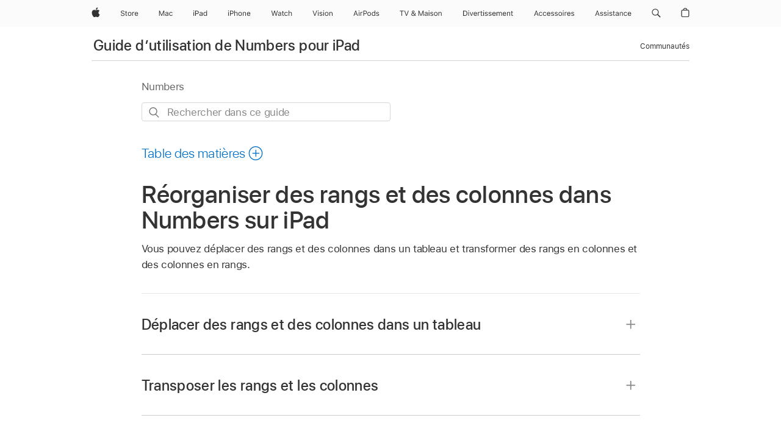

--- FILE ---
content_type: text/html;charset=utf-8
request_url: https://support.apple.com/fr-fr/guide/numbers-ipad/tan0403655e1/ipados
body_size: 39104
content:

    
<!DOCTYPE html>
<html lang="fr" prefix="og: http://ogp.me/ns#" dir=ltr>

<head>
	<meta name="viewport" content="width=device-width, initial-scale=1" />
	<meta http-equiv="content-type" content="text/html; charset=UTF-8" />
	<title lang="fr">Réorganiser des rangs et des colonnes dans Numbers sur iPad - Assistance Apple (FR)</title>
	<link rel="dns-prefetch" href="https://www.apple.com/" />
	<link rel="preconnect" href="https://www.apple.com/" crossorigin />
	<link rel="canonical" href="https://support.apple.com/fr-fr/guide/numbers-ipad/tan0403655e1/ipados" />
	<link rel="apple-touch-icon" href="/favicon.ico">
    <link rel="icon" type="image/png" href="/favicon.ico">
	
	
		<meta name="description" content="Dans Numbers sur iPad, réorganisez les rangs et les colonnes des tableaux, et convertissez des rangs en colonnes et inversement." />
		<meta property="og:url" content="https://support.apple.com/fr-fr/guide/numbers-ipad/tan0403655e1/ipados" />
		<meta property="og:title" content="Réorganiser des rangs et des colonnes dans Numbers sur iPad" />
		<meta property="og:description" content="Dans Numbers sur iPad, réorganisez les rangs et les colonnes des tableaux, et convertissez des rangs en colonnes et inversement." />
		<meta property="og:site_name" content="Apple Support" />
		<meta property="og:locale" content="fr_FR" />
		<meta property="og:type" content="article" />
		<meta name="ac-gn-search-field[locale]" content="fr_FR" />
	

	
	
	
	
		<link rel="alternate" hreflang="en-ie" href="https://support.apple.com/en-ie/guide/numbers-ipad/tan0403655e1/ipados">
	
		<link rel="alternate" hreflang="ar-kw" href="https://support.apple.com/ar-kw/guide/numbers-ipad/tan0403655e1/ipados">
	
		<link rel="alternate" hreflang="en-il" href="https://support.apple.com/en-il/guide/numbers-ipad/tan0403655e1/ipados">
	
		<link rel="alternate" hreflang="ms-my" href="https://support.apple.com/ms-my/guide/numbers-ipad/tan0403655e1/ipados">
	
		<link rel="alternate" hreflang="en-in" href="https://support.apple.com/en-in/guide/numbers-ipad/tan0403655e1/ipados">
	
		<link rel="alternate" hreflang="en-ae" href="https://support.apple.com/en-ae/guide/numbers-ipad/tan0403655e1/ipados">
	
		<link rel="alternate" hreflang="en-za" href="https://support.apple.com/en-za/guide/numbers-ipad/tan0403655e1/ipados">
	
		<link rel="alternate" hreflang="ta-in" href="https://support.apple.com/ta-in/guide/numbers-ipad/tan0403655e1/ipados">
	
		<link rel="alternate" hreflang="no-no" href="https://support.apple.com/no-no/guide/numbers-ipad/tan0403655e1/ipados">
	
		<link rel="alternate" hreflang="en-al" href="https://support.apple.com/en-al/guide/numbers-ipad/tan0403655e1/ipados">
	
		<link rel="alternate" hreflang="en-is" href="https://support.apple.com/en-is/guide/numbers-ipad/tan0403655e1/ipados">
	
		<link rel="alternate" hreflang="el-gr" href="https://support.apple.com/el-gr/guide/numbers-ipad/tan0403655e1/ipados">
	
		<link rel="alternate" hreflang="en-am" href="https://support.apple.com/en-am/guide/numbers-ipad/tan0403655e1/ipados">
	
		<link rel="alternate" hreflang="nl-nl" href="https://support.apple.com/nl-nl/guide/numbers-ipad/tan0403655e1/ipados">
	
		<link rel="alternate" hreflang="en-au" href="https://support.apple.com/en-au/guide/numbers-ipad/tan0403655e1/ipados">
	
		<link rel="alternate" hreflang="he-il" href="https://support.apple.com/he-il/guide/numbers-ipad/tan0403655e1/ipados">
	
		<link rel="alternate" hreflang="en-az" href="https://support.apple.com/en-az/guide/numbers-ipad/tan0403655e1/ipados">
	
		<link rel="alternate" hreflang="or-in" href="https://support.apple.com/or-in/guide/numbers-ipad/tan0403655e1/ipados">
	
		<link rel="alternate" hreflang="hu-hu" href="https://support.apple.com/hu-hu/guide/numbers-ipad/tan0403655e1/ipados">
	
		<link rel="alternate" hreflang="ml-in" href="https://support.apple.com/ml-in/guide/numbers-ipad/tan0403655e1/ipados">
	
		<link rel="alternate" hreflang="en-jo" href="https://support.apple.com/en-jo/guide/numbers-ipad/tan0403655e1/ipados">
	
		<link rel="alternate" hreflang="en-bh" href="https://support.apple.com/en-bh/guide/numbers-ipad/tan0403655e1/ipados">
	
		<link rel="alternate" hreflang="es-cl" href="https://support.apple.com/es-cl/guide/numbers-ipad/tan0403655e1/ipados">
	
		<link rel="alternate" hreflang="fr-sn" href="https://support.apple.com/fr-sn/guide/numbers-ipad/tan0403655e1/ipados">
	
		<link rel="alternate" hreflang="fr-ca" href="https://support.apple.com/fr-ca/guide/numbers-ipad/tan0403655e1/ipados">
	
		<link rel="alternate" hreflang="es-co" href="https://support.apple.com/es-co/guide/numbers-ipad/tan0403655e1/ipados">
	
		<link rel="alternate" hreflang="pl-pl" href="https://support.apple.com/pl-pl/guide/numbers-ipad/tan0403655e1/ipados">
	
		<link rel="alternate" hreflang="en-bn" href="https://support.apple.com/en-bn/guide/numbers-ipad/tan0403655e1/ipados">
	
		<link rel="alternate" hreflang="pt-pt" href="https://support.apple.com/pt-pt/guide/numbers-ipad/tan0403655e1/ipados">
	
		<link rel="alternate" hreflang="en-sa" href="https://support.apple.com/en-sa/guide/numbers-ipad/tan0403655e1/ipados">
	
		<link rel="alternate" hreflang="fr-be" href="https://support.apple.com/fr-be/guide/numbers-ipad/tan0403655e1/ipados">
	
		<link rel="alternate" hreflang="ar-eg" href="https://support.apple.com/ar-eg/guide/numbers-ipad/tan0403655e1/ipados">
	
		<link rel="alternate" hreflang="en-bw" href="https://support.apple.com/en-bw/guide/numbers-ipad/tan0403655e1/ipados">
	
		<link rel="alternate" hreflang="en-sg" href="https://support.apple.com/en-sg/guide/numbers-ipad/tan0403655e1/ipados">
	
		<link rel="alternate" hreflang="en-by" href="https://support.apple.com/en-by/guide/numbers-ipad/tan0403655e1/ipados">
	
		<link rel="alternate" hreflang="en-ke" href="https://support.apple.com/en-ke/guide/numbers-ipad/tan0403655e1/ipados">
	
		<link rel="alternate" hreflang="hr-hr" href="https://support.apple.com/hr-hr/guide/numbers-ipad/tan0403655e1/ipados">
	
		<link rel="alternate" hreflang="en-om" href="https://support.apple.com/en-om/guide/numbers-ipad/tan0403655e1/ipados">
	
		<link rel="alternate" hreflang="en-ge" href="https://support.apple.com/en-ge/guide/numbers-ipad/tan0403655e1/ipados">
	
		<link rel="alternate" hreflang="zh-mo" href="https://support.apple.com/zh-mo/guide/numbers-ipad/tan0403655e1/ipados">
	
		<link rel="alternate" hreflang="de-at" href="https://support.apple.com/de-at/guide/numbers-ipad/tan0403655e1/ipados">
	
		<link rel="alternate" hreflang="en-gu" href="https://support.apple.com/en-gu/guide/numbers-ipad/tan0403655e1/ipados">
	
		<link rel="alternate" hreflang="en-gw" href="https://support.apple.com/en-gw/guide/numbers-ipad/tan0403655e1/ipados">
	
		<link rel="alternate" hreflang="fr-gn" href="https://support.apple.com/fr-gn/guide/numbers-ipad/tan0403655e1/ipados">
	
		<link rel="alternate" hreflang="fr-gq" href="https://support.apple.com/fr-gq/guide/numbers-ipad/tan0403655e1/ipados">
	
		<link rel="alternate" hreflang="cs-cz" href="https://support.apple.com/cs-cz/guide/numbers-ipad/tan0403655e1/ipados">
	
		<link rel="alternate" hreflang="en-ph" href="https://support.apple.com/en-ph/guide/numbers-ipad/tan0403655e1/ipados">
	
		<link rel="alternate" hreflang="zh-tw" href="https://support.apple.com/zh-tw/guide/numbers-ipad/tan0403655e1/ipados">
	
		<link rel="alternate" hreflang="en-hk" href="https://support.apple.com/en-hk/guide/numbers-ipad/tan0403655e1/ipados">
	
		<link rel="alternate" hreflang="ko-kr" href="https://support.apple.com/ko-kr/guide/numbers-ipad/tan0403655e1/ipados">
	
		<link rel="alternate" hreflang="sk-sk" href="https://support.apple.com/sk-sk/guide/numbers-ipad/tan0403655e1/ipados">
	
		<link rel="alternate" hreflang="ru-ru" href="https://support.apple.com/ru-ru/guide/numbers-ipad/tan0403655e1/ipados">
	
		<link rel="alternate" hreflang="ar-om" href="https://support.apple.com/ar-om/guide/numbers-ipad/tan0403655e1/ipados">
	
		<link rel="alternate" hreflang="en-qa" href="https://support.apple.com/en-qa/guide/numbers-ipad/tan0403655e1/ipados">
	
		<link rel="alternate" hreflang="sv-se" href="https://support.apple.com/sv-se/guide/numbers-ipad/tan0403655e1/ipados">
	
		<link rel="alternate" hreflang="mr-in" href="https://support.apple.com/mr-in/guide/numbers-ipad/tan0403655e1/ipados">
	
		<link rel="alternate" hreflang="da-dk" href="https://support.apple.com/da-dk/guide/numbers-ipad/tan0403655e1/ipados">
	
		<link rel="alternate" hreflang="uk-ua" href="https://support.apple.com/uk-ua/guide/numbers-ipad/tan0403655e1/ipados">
	
		<link rel="alternate" hreflang="en-us" href="https://support.apple.com/guide/numbers-ipad/tan0403655e1/ipados">
	
		<link rel="alternate" hreflang="en-mk" href="https://support.apple.com/en-mk/guide/numbers-ipad/tan0403655e1/ipados">
	
		<link rel="alternate" hreflang="en-mn" href="https://support.apple.com/en-mn/guide/numbers-ipad/tan0403655e1/ipados">
	
		<link rel="alternate" hreflang="gu-in" href="https://support.apple.com/gu-in/guide/numbers-ipad/tan0403655e1/ipados">
	
		<link rel="alternate" hreflang="en-eg" href="https://support.apple.com/en-eg/guide/numbers-ipad/tan0403655e1/ipados">
	
		<link rel="alternate" hreflang="en-mo" href="https://support.apple.com/en-mo/guide/numbers-ipad/tan0403655e1/ipados">
	
		<link rel="alternate" hreflang="en-uz" href="https://support.apple.com/en-uz/guide/numbers-ipad/tan0403655e1/ipados">
	
		<link rel="alternate" hreflang="fr-ne" href="https://support.apple.com/fr-ne/guide/numbers-ipad/tan0403655e1/ipados">
	
		<link rel="alternate" hreflang="en-mt" href="https://support.apple.com/en-mt/guide/numbers-ipad/tan0403655e1/ipados">
	
		<link rel="alternate" hreflang="nl-be" href="https://support.apple.com/nl-be/guide/numbers-ipad/tan0403655e1/ipados">
	
		<link rel="alternate" hreflang="zh-cn" href="https://support.apple.com/zh-cn/guide/numbers-ipad/tan0403655e1/ipados">
	
		<link rel="alternate" hreflang="te-in" href="https://support.apple.com/te-in/guide/numbers-ipad/tan0403655e1/ipados">
	
		<link rel="alternate" hreflang="en-mz" href="https://support.apple.com/en-mz/guide/numbers-ipad/tan0403655e1/ipados">
	
		<link rel="alternate" hreflang="fr-ml" href="https://support.apple.com/fr-ml/guide/numbers-ipad/tan0403655e1/ipados">
	
		<link rel="alternate" hreflang="en-my" href="https://support.apple.com/en-my/guide/numbers-ipad/tan0403655e1/ipados">
	
		<link rel="alternate" hreflang="hi-in" href="https://support.apple.com/hi-in/guide/numbers-ipad/tan0403655e1/ipados">
	
		<link rel="alternate" hreflang="fr-mu" href="https://support.apple.com/fr-mu/guide/numbers-ipad/tan0403655e1/ipados">
	
		<link rel="alternate" hreflang="en-ng" href="https://support.apple.com/en-ng/guide/numbers-ipad/tan0403655e1/ipados">
	
		<link rel="alternate" hreflang="el-cy" href="https://support.apple.com/el-cy/guide/numbers-ipad/tan0403655e1/ipados">
	
		<link rel="alternate" hreflang="en-vn" href="https://support.apple.com/en-vn/guide/numbers-ipad/tan0403655e1/ipados">
	
		<link rel="alternate" hreflang="ja-jp" href="https://support.apple.com/ja-jp/guide/numbers-ipad/tan0403655e1/ipados">
	
		<link rel="alternate" hreflang="de-ch" href="https://support.apple.com/de-ch/guide/numbers-ipad/tan0403655e1/ipados">
	
		<link rel="alternate" hreflang="ar-qa" href="https://support.apple.com/ar-qa/guide/numbers-ipad/tan0403655e1/ipados">
	
		<link rel="alternate" hreflang="en-nz" href="https://support.apple.com/en-nz/guide/numbers-ipad/tan0403655e1/ipados">
	
		<link rel="alternate" hreflang="ro-ro" href="https://support.apple.com/ro-ro/guide/numbers-ipad/tan0403655e1/ipados">
	
		<link rel="alternate" hreflang="it-ch" href="https://support.apple.com/it-ch/guide/numbers-ipad/tan0403655e1/ipados">
	
		<link rel="alternate" hreflang="tr-tr" href="https://support.apple.com/tr-tr/guide/numbers-ipad/tan0403655e1/ipados">
	
		<link rel="alternate" hreflang="fr-fr" href="https://support.apple.com/fr-fr/guide/numbers-ipad/tan0403655e1/ipados">
	
		<link rel="alternate" hreflang="vi-vn" href="https://support.apple.com/vi-vn/guide/numbers-ipad/tan0403655e1/ipados">
	
		<link rel="alternate" hreflang="en-gb" href="https://support.apple.com/en-gb/guide/numbers-ipad/tan0403655e1/ipados">
	
		<link rel="alternate" hreflang="fi-fi" href="https://support.apple.com/fi-fi/guide/numbers-ipad/tan0403655e1/ipados">
	
		<link rel="alternate" hreflang="en-kg" href="https://support.apple.com/en-kg/guide/numbers-ipad/tan0403655e1/ipados">
	
		<link rel="alternate" hreflang="en-ca" href="https://support.apple.com/en-ca/guide/numbers-ipad/tan0403655e1/ipados">
	
		<link rel="alternate" hreflang="fr-tn" href="https://support.apple.com/fr-tn/guide/numbers-ipad/tan0403655e1/ipados">
	
		<link rel="alternate" hreflang="ar-ae" href="https://support.apple.com/ar-ae/guide/numbers-ipad/tan0403655e1/ipados">
	
		<link rel="alternate" hreflang="bn-in" href="https://support.apple.com/bn-in/guide/numbers-ipad/tan0403655e1/ipados">
	
		<link rel="alternate" hreflang="en-kw" href="https://support.apple.com/en-kw/guide/numbers-ipad/tan0403655e1/ipados">
	
		<link rel="alternate" hreflang="en-kz" href="https://support.apple.com/en-kz/guide/numbers-ipad/tan0403655e1/ipados">
	
		<link rel="alternate" hreflang="fr-cf" href="https://support.apple.com/fr-cf/guide/numbers-ipad/tan0403655e1/ipados">
	
		<link rel="alternate" hreflang="fr-ci" href="https://support.apple.com/fr-ci/guide/numbers-ipad/tan0403655e1/ipados">
	
		<link rel="alternate" hreflang="pa-in" href="https://support.apple.com/pa-in/guide/numbers-ipad/tan0403655e1/ipados">
	
		<link rel="alternate" hreflang="fr-ch" href="https://support.apple.com/fr-ch/guide/numbers-ipad/tan0403655e1/ipados">
	
		<link rel="alternate" hreflang="es-us" href="https://support.apple.com/es-us/guide/numbers-ipad/tan0403655e1/ipados">
	
		<link rel="alternate" hreflang="kn-in" href="https://support.apple.com/kn-in/guide/numbers-ipad/tan0403655e1/ipados">
	
		<link rel="alternate" hreflang="fr-cm" href="https://support.apple.com/fr-cm/guide/numbers-ipad/tan0403655e1/ipados">
	
		<link rel="alternate" hreflang="en-lb" href="https://support.apple.com/en-lb/guide/numbers-ipad/tan0403655e1/ipados">
	
		<link rel="alternate" hreflang="en-tj" href="https://support.apple.com/en-tj/guide/numbers-ipad/tan0403655e1/ipados">
	
		<link rel="alternate" hreflang="en-tm" href="https://support.apple.com/en-tm/guide/numbers-ipad/tan0403655e1/ipados">
	
		<link rel="alternate" hreflang="ar-sa" href="https://support.apple.com/ar-sa/guide/numbers-ipad/tan0403655e1/ipados">
	
		<link rel="alternate" hreflang="ca-es" href="https://support.apple.com/ca-es/guide/numbers-ipad/tan0403655e1/ipados">
	
		<link rel="alternate" hreflang="de-de" href="https://support.apple.com/de-de/guide/numbers-ipad/tan0403655e1/ipados">
	
		<link rel="alternate" hreflang="en-lk" href="https://support.apple.com/en-lk/guide/numbers-ipad/tan0403655e1/ipados">
	
		<link rel="alternate" hreflang="fr-ma" href="https://support.apple.com/fr-ma/guide/numbers-ipad/tan0403655e1/ipados">
	
		<link rel="alternate" hreflang="zh-hk" href="https://support.apple.com/zh-hk/guide/numbers-ipad/tan0403655e1/ipados">
	
		<link rel="alternate" hreflang="pt-br" href="https://support.apple.com/pt-br/guide/numbers-ipad/tan0403655e1/ipados">
	
		<link rel="alternate" hreflang="de-li" href="https://support.apple.com/de-li/guide/numbers-ipad/tan0403655e1/ipados">
	
		<link rel="alternate" hreflang="es-es" href="https://support.apple.com/es-es/guide/numbers-ipad/tan0403655e1/ipados">
	
		<link rel="alternate" hreflang="ar-bh" href="https://support.apple.com/ar-bh/guide/numbers-ipad/tan0403655e1/ipados">
	
		<link rel="alternate" hreflang="fr-mg" href="https://support.apple.com/fr-mg/guide/numbers-ipad/tan0403655e1/ipados">
	
		<link rel="alternate" hreflang="ar-jo" href="https://support.apple.com/ar-jo/guide/numbers-ipad/tan0403655e1/ipados">
	
		<link rel="alternate" hreflang="es-mx" href="https://support.apple.com/es-mx/guide/numbers-ipad/tan0403655e1/ipados">
	
		<link rel="alternate" hreflang="it-it" href="https://support.apple.com/it-it/guide/numbers-ipad/tan0403655e1/ipados">
	
		<link rel="alternate" hreflang="ur-in" href="https://support.apple.com/ur-in/guide/numbers-ipad/tan0403655e1/ipados">
	
		<link rel="alternate" hreflang="id-id" href="https://support.apple.com/id-id/guide/numbers-ipad/tan0403655e1/ipados">
	
		<link rel="alternate" hreflang="de-lu" href="https://support.apple.com/de-lu/guide/numbers-ipad/tan0403655e1/ipados">
	
		<link rel="alternate" hreflang="en-md" href="https://support.apple.com/en-md/guide/numbers-ipad/tan0403655e1/ipados">
	
		<link rel="alternate" hreflang="fr-lu" href="https://support.apple.com/fr-lu/guide/numbers-ipad/tan0403655e1/ipados">
	
		<link rel="alternate" hreflang="en-me" href="https://support.apple.com/en-me/guide/numbers-ipad/tan0403655e1/ipados">
	
		<link rel="alternate" hreflang="th-th" href="https://support.apple.com/th-th/guide/numbers-ipad/tan0403655e1/ipados">
	

		<link rel="preload" as="style" href="/clientside/build/apd-sasskit.built.css" onload="this.onload=null;this.rel='stylesheet'">
		<noscript>
			<link rel="stylesheet" href="/clientside/build/apd-sasskit.built.css" type="text/css" />
		</noscript>

		
			<link rel="preload" as="style" href="/clientside/build/app-apd.css" onload="this.onload=null;this.rel='stylesheet'">
			<noscript>
				<link rel="stylesheet" href="/clientside/build/app-apd.css" type="text/css" />
			</noscript>
    	

	
    <link rel="preload" as="style"
        href="//www.apple.com/wss/fonts?families=SF+Pro,v1:200,300,400,500,600|SF+Pro+Icons,v1"
        onload="this.onload=null;this.rel='stylesheet'">
    <noscript>
        <link rel="stylesheet" href="//www.apple.com/wss/fonts?families=SF+Pro,v1:200,300,400,500,600|SF+Pro+Icons,v1" type="text/css" />
    </noscript>


	<script>
 
    var _applemd = {
        page: {
            
            site_section: "kb",
            
            content_type: "bk",
            info_type: "",
            topics: "",
            in_house: "",
            locale: "fr-fr",
            
                content_template: "topic",
            
            friendly_content: {
                title: `Guide d’utilisation de Numbers pour iPad`,
                publish_date: "04032025",
                
                    topic_id:   "TAN0403655E1",
                    article_id        :   "BK_1623EE86DA5C9126038A39592F65F955_TAN0403655E1",
                    product_version   :   "numbers-ipad, 14.4",
                    os_version        :   "Numbers, 1.0",
                    article_version   :   "1"
                
            },
            
            
        },
        
            product: "numbers-ipad"
        
    };
    const isMobilePlayer = /iPhone|iPod|Android/i.test(navigator.userAgent);
    

</script>

	
	<script>
		var data = {	
			showHelpFulfeedBack: true,
			id: "BK_1623EE86DA5C9126038A39592F65F955_TAN0403655E1",
			locale: "fr_FR",
			podCookie: "fr~fr",
			source : "",
			isSecureEnv: false,
			dtmPageSource: "topic",
			domain: "support.apple.com",
			isNeighborJsEnabled: true,
            dtmPageName: "acs.pageload"
		}
		window.appState = JSON.stringify(data);
	</script>
	 
		<script src="/clientside/build/nn.js" type="text/javascript" charset="utf-8"></script>
<script>
    
     var neighborInitData = {
        appDataSchemaVersion: '1.0.0',
        webVitalDataThrottlingPercentage: 100,
        reportThrottledWebVitalDataTypes: ['system:dom-content-loaded', 'system:load', 'system:unfocus', 'system:focus', 'system:unload', 'system:page-hide', 'system:visibility-change-visible', 'system:visibility-change-hidden', 'system:event', 'app:load', 'app:unload', 'app:event'],
        trackMarcomSearch: true,
        trackSurvey: true,
        
        endpoint: 'https://supportmetrics.apple.com/content/services/stats'
    }
</script>

	



</head>


	<body dir="ltr" data-istaskopen="false" lang="fr" class="ac-gn-current-support no-js AppleTopic apd-topic" data-designversion="2" itemscope
		itemtype="https://schema.org/TechArticle">

    
	
		





		 <meta name="globalnav-store-key" content="S2A49YFKJF2JAT22K" />
<meta name="globalnav-search-field[name]" content="q" />
<meta name="globalnav-search-field[action]" content="https://support.apple.com/kb/index" />
<meta name="globalnav-search-field[src]" content="globalnav_support" />
<meta name="globalnav-search-field[type]" content="organic" />
<meta name="globalnav-search-field[page]" content="search" />
<meta name="globalnav-search-field[locale]" content="fr_FR" />
<meta name="globalnav-search-field[placeholder]" content="Rechercher dans l’assistance" />
<link
  rel="stylesheet"
  type="text/css"
  href="https://www.apple.com/api-www/global-elements/global-header/v1/assets/globalheader.css"
/>
<div id="globalheader" class="globalnav-scrim globalheader-light"><aside id="globalmessage-segment" lang="fr-FR" dir="ltr" class="globalmessage-segment"><ul data-strings="{&quot;view&quot;:&quot;Accueil Store {%STOREFRONT%}&quot;,&quot;segments&quot;:{&quot;smb&quot;:&quot;Accueil Store Entreprises&quot;,&quot;eduInd&quot;:&quot;Accueil Store Éducation&quot;,&quot;other&quot;:&quot;Accueil Store&quot;},&quot;exit&quot;:&quot;Quitter&quot;}" class="globalmessage-segment-content"></ul></aside><nav id="globalnav" lang="fr-FR" dir="ltr" aria-label="Global" data-analytics-element-engagement-start="globalnav:onFlyoutOpen" data-analytics-element-engagement-end="globalnav:onFlyoutClose" data-store-api="https://www.apple.com/[storefront]/shop/bag/status" data-analytics-activitymap-region-id="global nav" data-analytics-region="global nav" class="globalnav no-js   "><div class="globalnav-content"><div class="globalnav-item globalnav-menuback"><button aria-label="Menu principal" class="globalnav-menuback-button"><span class="globalnav-chevron-icon"><svg height="48" viewBox="0 0 9 48" width="9" xmlns="http://www.w3.org/2000/svg"><path d="m1.5618 24.0621 6.5581-6.4238c.2368-.2319.2407-.6118.0088-.8486-.2324-.2373-.6123-.2407-.8486-.0088l-7 6.8569c-.1157.1138-.1807.2695-.1802.4316.001.1621.0674.3174.1846.4297l7 6.7241c.1162.1118.2661.1675.4155.1675.1577 0 .3149-.062.4326-.1846.2295-.2388.2222-.6187-.0171-.8481z"></path></svg></span></button></div><ul id="globalnav-list" class="globalnav-list"><li data-analytics-element-engagement="globalnav hover - apple" class="
				globalnav-item
				globalnav-item-apple
				
				
			"><a href="https://www.apple.com/fr/" data-globalnav-item-name="apple" data-analytics-title="apple home" aria-label="Apple" class="globalnav-link globalnav-link-apple"><span class="globalnav-image-regular globalnav-link-image"><svg height="44" viewBox="0 0 14 44" width="14" xmlns="http://www.w3.org/2000/svg"><path d="m13.0729 17.6825a3.61 3.61 0 0 0 -1.7248 3.0365 3.5132 3.5132 0 0 0 2.1379 3.2223 8.394 8.394 0 0 1 -1.0948 2.2618c-.6816.9812-1.3943 1.9623-2.4787 1.9623s-1.3633-.63-2.613-.63c-1.2187 0-1.6525.6507-2.644.6507s-1.6834-.9089-2.4787-2.0243a9.7842 9.7842 0 0 1 -1.6628-5.2776c0-3.0984 2.014-4.7405 3.9969-4.7405 1.0535 0 1.9314.6919 2.5924.6919.63 0 1.6112-.7333 2.8092-.7333a3.7579 3.7579 0 0 1 3.1604 1.5802zm-3.7284-2.8918a3.5615 3.5615 0 0 0 .8469-2.22 1.5353 1.5353 0 0 0 -.031-.32 3.5686 3.5686 0 0 0 -2.3445 1.2084 3.4629 3.4629 0 0 0 -.8779 2.1585 1.419 1.419 0 0 0 .031.2892 1.19 1.19 0 0 0 .2169.0207 3.0935 3.0935 0 0 0 2.1586-1.1368z"></path></svg></span><span class="globalnav-image-compact globalnav-link-image"><svg height="48" viewBox="0 0 17 48" width="17" xmlns="http://www.w3.org/2000/svg"><path d="m15.5752 19.0792a4.2055 4.2055 0 0 0 -2.01 3.5376 4.0931 4.0931 0 0 0 2.4908 3.7542 9.7779 9.7779 0 0 1 -1.2755 2.6351c-.7941 1.1431-1.6244 2.2862-2.8878 2.2862s-1.5883-.734-3.0443-.734c-1.42 0-1.9252.7581-3.08.7581s-1.9611-1.0589-2.8876-2.3584a11.3987 11.3987 0 0 1 -1.9373-6.1487c0-3.61 2.3464-5.523 4.6566-5.523 1.2274 0 2.25.8062 3.02.8062.734 0 1.8771-.8543 3.2729-.8543a4.3778 4.3778 0 0 1 3.6822 1.841zm-6.8586-2.0456a1.3865 1.3865 0 0 1 -.2527-.024 1.6557 1.6557 0 0 1 -.0361-.337 4.0341 4.0341 0 0 1 1.0228-2.5148 4.1571 4.1571 0 0 1 2.7314-1.4078 1.7815 1.7815 0 0 1 .0361.373 4.1487 4.1487 0 0 1 -.9867 2.587 3.6039 3.6039 0 0 1 -2.5148 1.3236z"></path></svg></span><span class="globalnav-link-text">Apple</span></a></li><li data-topnav-flyout-item="menu" data-topnav-flyout-label="Menu" role="none" class="globalnav-item globalnav-menu"><div data-topnav-flyout="menu" class="globalnav-flyout"><div class="globalnav-menu-list"><div data-analytics-element-engagement="globalnav hover - store" class="
				globalnav-item
				globalnav-item-store
				globalnav-item-menu
				
			"><ul role="none" class="globalnav-submenu-trigger-group"><li class="globalnav-submenu-trigger-item"><a href="https://www.apple.com/fr/shop/goto/store" data-globalnav-item-name="store" data-topnav-flyout-trigger-compact="true" data-analytics-title="store" data-analytics-element-engagement="hover - store" aria-label="Store" class="globalnav-link globalnav-submenu-trigger-link globalnav-link-store"><span class="globalnav-link-text-container"><span class="globalnav-image-regular globalnav-link-image"><svg height="44" viewBox="0 0 30 44" width="30" xmlns="http://www.w3.org/2000/svg"><path d="m26.5679 20.4629c1.002 0 1.67.738 1.693 1.857h-3.48c.076-1.119.779-1.857 1.787-1.857zm2.754 2.672v-.387c0-1.963-1.037-3.176-2.742-3.176-1.735 0-2.848 1.289-2.848 3.276 0 1.998 1.096 3.263 2.848 3.263 1.383 0 2.367-.668 2.66-1.746h-1.008c-.264.557-.814.856-1.629.856-1.072 0-1.769-.791-1.822-2.039v-.047zm-9.547-3.451h.96v.937h.094c.188-.615.914-1.049 1.752-1.049.164 0 .375.012.504.03v1.007c-.082-.023-.445-.058-.644-.058-.961 0-1.659 1.098-1.659 1.535v3.914h-1.007zm-4.27 5.519c-1.195 0-1.869-.867-1.869-2.361 0-1.5.674-2.361 1.869-2.361 1.196 0 1.87.861 1.87 2.361 0 1.494-.674 2.361-1.87 2.361zm0-5.631c-1.798 0-2.912 1.237-2.912 3.27 0 2.027 1.114 3.269 2.912 3.269 1.799 0 2.913-1.242 2.913-3.269 0-2.033-1.114-3.27-2.913-3.27zm-5.478-1.475v1.635h1.407v.843h-1.407v3.575c0 .744.282 1.06.938 1.06.182 0 .281-.006.469-.023v.849c-.199.035-.393.059-.592.059-1.301 0-1.822-.481-1.822-1.688v-3.832h-1.02v-.843h1.02v-1.635zm-8.103 5.694c.129.885.973 1.447 2.174 1.447 1.137 0 1.975-.615 1.975-1.453 0-.72-.527-1.177-1.693-1.47l-1.084-.282c-1.53-.386-2.192-1.078-2.192-2.279 0-1.436 1.201-2.408 2.988-2.408 1.635 0 2.854.972 2.942 2.338h-1.061c-.146-.867-.861-1.383-1.916-1.383-1.125 0-1.869.562-1.869 1.418 0 .662.463 1.043 1.629 1.342l.885.234c1.752.439 2.455 1.119 2.455 2.361 0 1.553-1.225 2.543-3.158 2.543-1.793 0-3.03-.949-3.141-2.408z"></path></svg></span><span class="globalnav-link-text">Store</span></span></a></li></ul></div><div data-analytics-element-engagement="globalnav hover - mac" class="
				globalnav-item
				globalnav-item-mac
				globalnav-item-menu
				
			"><ul role="none" class="globalnav-submenu-trigger-group"><li class="globalnav-submenu-trigger-item"><a href="https://www.apple.com/fr/mac/" data-globalnav-item-name="mac" data-topnav-flyout-trigger-compact="true" data-analytics-title="mac" data-analytics-element-engagement="hover - mac" aria-label="Mac" class="globalnav-link globalnav-submenu-trigger-link globalnav-link-mac"><span class="globalnav-link-text-container"><span class="globalnav-image-regular globalnav-link-image"><svg height="44" viewBox="0 0 23 44" width="23" xmlns="http://www.w3.org/2000/svg"><path d="m8.1558 25.9987v-6.457h-.0703l-2.666 6.457h-.8907l-2.666-6.457h-.0703v6.457h-.9844v-8.4551h1.2246l2.8945 7.0547h.0938l2.8945-7.0547h1.2246v8.4551zm2.5166-1.7696c0-1.1309.832-1.7812 2.3027-1.8691l1.8223-.1113v-.5742c0-.7793-.4863-1.207-1.4297-1.207-.7559 0-1.2832.2871-1.4238.7852h-1.0195c.1348-1.0137 1.1309-1.6816 2.4785-1.6816 1.541 0 2.4023.791 2.4023 2.1035v4.3242h-.9609v-.9318h-.0938c-.4102.6738-1.1016 1.043-1.9453 1.043-1.2246 0-2.1328-.7266-2.1328-1.8809zm4.125-.5859v-.5801l-1.6992.1113c-.9609.0645-1.3828.3984-1.3828 1.0312 0 .6445.5449 1.0195 1.2773 1.0195 1.0371.0001 1.8047-.6796 1.8047-1.5819zm6.958-2.0273c-.1641-.627-.7207-1.1367-1.6289-1.1367-1.1367 0-1.8516.9082-1.8516 2.3379 0 1.459.7266 2.3848 1.8516 2.3848.8496 0 1.4414-.3926 1.6289-1.1074h1.0195c-.1816 1.1602-1.125 2.0156-2.6426 2.0156-1.7695 0-2.9004-1.2832-2.9004-3.293 0-1.9688 1.125-3.2461 2.8945-3.2461 1.5352 0 2.4727.9199 2.6484 2.0449z"></path></svg></span><span class="globalnav-link-text">Mac</span></span></a></li></ul></div><div data-analytics-element-engagement="globalnav hover - ipad" class="
				globalnav-item
				globalnav-item-ipad
				globalnav-item-menu
				
			"><ul role="none" class="globalnav-submenu-trigger-group"><li class="globalnav-submenu-trigger-item"><a href="https://www.apple.com/fr/ipad/" data-globalnav-item-name="ipad" data-topnav-flyout-trigger-compact="true" data-analytics-title="ipad" data-analytics-element-engagement="hover - ipad" aria-label="iPad" class="globalnav-link globalnav-submenu-trigger-link globalnav-link-ipad"><span class="globalnav-link-text-container"><span class="globalnav-image-regular globalnav-link-image"><svg height="44" viewBox="0 0 24 44" width="24" xmlns="http://www.w3.org/2000/svg"><path d="m14.9575 23.7002c0 .902-.768 1.582-1.805 1.582-.732 0-1.277-.375-1.277-1.02 0-.632.422-.966 1.383-1.031l1.699-.111zm-1.395-4.072c-1.347 0-2.343.668-2.478 1.681h1.019c.141-.498.668-.785 1.424-.785.944 0 1.43.428 1.43 1.207v.574l-1.822.112c-1.471.088-2.303.738-2.303 1.869 0 1.154.908 1.881 2.133 1.881.844 0 1.535-.369 1.945-1.043h.094v.931h.961v-4.324c0-1.312-.862-2.103-2.403-2.103zm6.769 5.575c-1.155 0-1.846-.885-1.846-2.361 0-1.471.697-2.362 1.846-2.362 1.142 0 1.857.914 1.857 2.362 0 1.459-.709 2.361-1.857 2.361zm1.834-8.027v3.503h-.088c-.358-.691-1.102-1.107-1.981-1.107-1.605 0-2.654 1.289-2.654 3.27 0 1.986 1.037 3.269 2.654 3.269.873 0 1.623-.416 2.022-1.119h.093v1.008h.961v-8.824zm-15.394 4.869h-1.863v-3.563h1.863c1.225 0 1.899.639 1.899 1.799 0 1.119-.697 1.764-1.899 1.764zm.276-4.5h-3.194v8.455h1.055v-3.018h2.127c1.588 0 2.719-1.119 2.719-2.701 0-1.611-1.108-2.736-2.707-2.736zm-6.064 8.454h1.008v-6.316h-1.008zm-.199-8.237c0-.387.316-.704.703-.704s.703.317.703.704c0 .386-.316.703-.703.703s-.703-.317-.703-.703z"></path></svg></span><span class="globalnav-link-text">iPad</span></span></a></li></ul></div><div data-analytics-element-engagement="globalnav hover - iphone" class="
				globalnav-item
				globalnav-item-iphone
				globalnav-item-menu
				
			"><ul role="none" class="globalnav-submenu-trigger-group"><li class="globalnav-submenu-trigger-item"><a href="https://www.apple.com/fr/iphone/" data-globalnav-item-name="iphone" data-topnav-flyout-trigger-compact="true" data-analytics-title="iphone" data-analytics-element-engagement="hover - iphone" aria-label="iPhone" class="globalnav-link globalnav-submenu-trigger-link globalnav-link-iphone"><span class="globalnav-link-text-container"><span class="globalnav-image-regular globalnav-link-image"><svg height="44" viewBox="0 0 38 44" width="38" xmlns="http://www.w3.org/2000/svg"><path d="m32.7129 22.3203h3.48c-.023-1.119-.691-1.857-1.693-1.857-1.008 0-1.711.738-1.787 1.857zm4.459 2.045c-.293 1.078-1.277 1.746-2.66 1.746-1.752 0-2.848-1.266-2.848-3.264 0-1.986 1.113-3.275 2.848-3.275 1.705 0 2.742 1.213 2.742 3.176v.386h-4.541v.047c.053 1.248.75 2.039 1.822 2.039.815 0 1.366-.298 1.629-.855zm-12.282-4.682h.961v.996h.094c.316-.697.932-1.107 1.898-1.107 1.418 0 2.209.838 2.209 2.338v4.09h-1.007v-3.844c0-1.137-.481-1.676-1.489-1.676s-1.658.674-1.658 1.781v3.739h-1.008zm-2.499 3.158c0-1.5-.674-2.361-1.869-2.361-1.196 0-1.87.861-1.87 2.361 0 1.495.674 2.362 1.87 2.362 1.195 0 1.869-.867 1.869-2.362zm-4.782 0c0-2.033 1.114-3.269 2.913-3.269 1.798 0 2.912 1.236 2.912 3.269 0 2.028-1.114 3.27-2.912 3.27-1.799 0-2.913-1.242-2.913-3.27zm-6.636-5.666h1.008v3.504h.093c.317-.697.979-1.107 1.946-1.107 1.336 0 2.179.855 2.179 2.338v4.09h-1.007v-3.844c0-1.119-.504-1.676-1.459-1.676-1.131 0-1.752.715-1.752 1.781v3.739h-1.008zm-6.015 4.87h1.863c1.202 0 1.899-.645 1.899-1.764 0-1.16-.674-1.799-1.899-1.799h-1.863zm2.139-4.5c1.599 0 2.707 1.125 2.707 2.736 0 1.582-1.131 2.701-2.719 2.701h-2.127v3.018h-1.055v-8.455zm-6.114 8.454h1.008v-6.316h-1.008zm-.2-8.238c0-.386.317-.703.703-.703.387 0 .704.317.704.703 0 .387-.317.704-.704.704-.386 0-.703-.317-.703-.704z"></path></svg></span><span class="globalnav-link-text">iPhone</span></span></a></li></ul></div><div data-analytics-element-engagement="globalnav hover - watch" class="
				globalnav-item
				globalnav-item-watch
				globalnav-item-menu
				
			"><ul role="none" class="globalnav-submenu-trigger-group"><li class="globalnav-submenu-trigger-item"><a href="https://www.apple.com/fr/watch/" data-globalnav-item-name="watch" data-topnav-flyout-trigger-compact="true" data-analytics-title="watch" data-analytics-element-engagement="hover - watch" aria-label="Watch" class="globalnav-link globalnav-submenu-trigger-link globalnav-link-watch"><span class="globalnav-link-text-container"><span class="globalnav-image-regular globalnav-link-image"><svg height="44" viewBox="0 0 35 44" width="35" xmlns="http://www.w3.org/2000/svg"><path d="m28.9819 17.1758h1.008v3.504h.094c.316-.697.978-1.108 1.945-1.108 1.336 0 2.18.856 2.18 2.338v4.09h-1.008v-3.844c0-1.119-.504-1.675-1.459-1.675-1.131 0-1.752.715-1.752 1.781v3.738h-1.008zm-2.42 4.441c-.164-.627-.721-1.136-1.629-1.136-1.137 0-1.852.908-1.852 2.338 0 1.459.727 2.384 1.852 2.384.849 0 1.441-.392 1.629-1.107h1.019c-.182 1.16-1.125 2.016-2.642 2.016-1.77 0-2.901-1.284-2.901-3.293 0-1.969 1.125-3.247 2.895-3.247 1.535 0 2.472.92 2.648 2.045zm-6.533-3.568v1.635h1.407v.844h-1.407v3.574c0 .744.282 1.06.938 1.06.182 0 .281-.006.469-.023v.85c-.2.035-.393.058-.592.058-1.301 0-1.822-.48-1.822-1.687v-3.832h-1.02v-.844h1.02v-1.635zm-4.2 5.596v-.58l-1.699.111c-.961.064-1.383.398-1.383 1.031 0 .645.545 1.02 1.277 1.02 1.038 0 1.805-.68 1.805-1.582zm-4.125.586c0-1.131.832-1.782 2.303-1.869l1.822-.112v-.574c0-.779-.486-1.207-1.43-1.207-.755 0-1.283.287-1.423.785h-1.02c.135-1.014 1.131-1.682 2.479-1.682 1.541 0 2.402.792 2.402 2.104v4.324h-.961v-.931h-.094c-.41.673-1.101 1.043-1.945 1.043-1.225 0-2.133-.727-2.133-1.881zm-7.684 1.769h-.996l-2.303-8.455h1.101l1.682 6.873h.07l1.893-6.873h1.066l1.893 6.873h.07l1.682-6.873h1.101l-2.302 8.455h-.996l-1.946-6.674h-.07z"></path></svg></span><span class="globalnav-link-text">Watch</span></span></a></li></ul></div><div data-analytics-element-engagement="globalnav hover - vision" class="
				globalnav-item
				globalnav-item-vision
				globalnav-item-menu
				
			"><ul role="none" class="globalnav-submenu-trigger-group"><li class="globalnav-submenu-trigger-item"><a href="https://www.apple.com/fr/apple-vision-pro/" data-globalnav-item-name="vision" data-topnav-flyout-trigger-compact="true" data-analytics-title="vision" data-analytics-element-engagement="hover - vision" aria-label="Vision" class="globalnav-link globalnav-submenu-trigger-link globalnav-link-vision"><span class="globalnav-link-text-container"><span class="globalnav-image-regular globalnav-link-image"><svg xmlns="http://www.w3.org/2000/svg" width="34" height="44" viewBox="0 0 34 44"><path d="m.4043,17.5449h1.1074l2.4844,7.0898h.0938l2.4844-7.0898h1.1074l-3.1172,8.4551h-1.043L.4043,17.5449Zm8.3467.2168c0-.3867.3164-.7031.7031-.7031s.7031.3164.7031.7031-.3164.7031-.7031.7031-.7031-.3164-.7031-.7031Zm.1875,1.9219h1.0195v6.3164h-1.0195v-6.3164Zm2.499,4.7051h1.043c.1699.5273.6738.873,1.4824.873.8496,0,1.4531-.4043,1.4531-.9785v-.0117c0-.4277-.3223-.7266-1.1016-.9141l-.9785-.2344c-1.1836-.2812-1.7168-.7969-1.7168-1.7051v-.0059c0-1.0488,1.0078-1.8398,2.3496-1.8398,1.3242,0,2.2441.6621,2.3848,1.6934h-1.002c-.1348-.498-.627-.8438-1.3887-.8438-.75,0-1.3008.3867-1.3008.9434v.0117c0,.4277.3164.6973,1.0605.8789l.9727.2344c1.1895.2871,1.7637.8027,1.7637,1.7051v.0117c0,1.125-1.0957,1.9043-2.5312,1.9043-1.4062,0-2.373-.6797-2.4902-1.7227Zm6.3203-6.627c0-.3867.3164-.7031.7031-.7031s.7031.3164.7031.7031-.3164.7031-.7031.7031-.7031-.3164-.7031-.7031Zm.1875,1.9219h1.0195v6.3164h-1.0195v-6.3164Zm2.5049,3.1641v-.0117c0-2.0273,1.1133-3.2637,2.9121-3.2637s2.9121,1.2363,2.9121,3.2637v.0117c0,2.0215-1.1133,3.2637-2.9121,3.2637s-2.9121-1.2422-2.9121-3.2637Zm4.7812,0v-.0117c0-1.4941-.6738-2.3613-1.8691-2.3613s-1.8691.8672-1.8691,2.3613v.0117c0,1.4883.6738,2.3613,1.8691,2.3613s1.8691-.873,1.8691-2.3613Zm2.5049-3.1641h1.0195v.9492h.0938c.3164-.668.9082-1.0605,1.8398-1.0605,1.418,0,2.209.8379,2.209,2.3379v4.0898h-1.0195v-3.8438c0-1.1367-.4688-1.6816-1.4766-1.6816s-1.6465.6797-1.6465,1.7871v3.7383h-1.0195v-6.3164Z"></path></svg>
</span><span class="globalnav-link-text">Vision</span></span></a></li></ul></div><div data-analytics-element-engagement="globalnav hover - airpods" class="
				globalnav-item
				globalnav-item-airpods
				globalnav-item-menu
				
			"><ul role="none" class="globalnav-submenu-trigger-group"><li class="globalnav-submenu-trigger-item"><a href="https://www.apple.com/fr/airpods/" data-globalnav-item-name="airpods" data-topnav-flyout-trigger-compact="true" data-analytics-title="airpods" data-analytics-element-engagement="hover - airpods" aria-label="AirPods" class="globalnav-link globalnav-submenu-trigger-link globalnav-link-airpods"><span class="globalnav-link-text-container"><span class="globalnav-image-regular globalnav-link-image"><svg height="44" viewBox="0 0 43 44" width="43" xmlns="http://www.w3.org/2000/svg"><path d="m11.7153 19.6836h.961v.937h.094c.187-.615.914-1.048 1.752-1.048.164 0 .375.011.504.029v1.008c-.082-.024-.446-.059-.645-.059-.961 0-1.658.645-1.658 1.535v3.914h-1.008zm28.135-.111c1.324 0 2.244.656 2.379 1.693h-.996c-.135-.504-.627-.838-1.389-.838-.75 0-1.336.381-1.336.943 0 .434.352.704 1.096.885l.973.235c1.189.287 1.763.802 1.763 1.711 0 1.13-1.095 1.91-2.531 1.91-1.406 0-2.373-.674-2.484-1.723h1.037c.17.533.674.873 1.482.873.85 0 1.459-.404 1.459-.984 0-.434-.328-.727-1.002-.891l-1.084-.264c-1.183-.287-1.722-.796-1.722-1.71 0-1.049 1.013-1.84 2.355-1.84zm-6.665 5.631c-1.155 0-1.846-.885-1.846-2.362 0-1.471.697-2.361 1.846-2.361 1.142 0 1.857.914 1.857 2.361 0 1.459-.709 2.362-1.857 2.362zm1.834-8.028v3.504h-.088c-.358-.691-1.102-1.107-1.981-1.107-1.605 0-2.654 1.289-2.654 3.269 0 1.987 1.037 3.27 2.654 3.27.873 0 1.623-.416 2.022-1.119h.094v1.007h.961v-8.824zm-9.001 8.028c-1.195 0-1.869-.868-1.869-2.362 0-1.5.674-2.361 1.869-2.361 1.196 0 1.869.861 1.869 2.361 0 1.494-.673 2.362-1.869 2.362zm0-5.631c-1.799 0-2.912 1.236-2.912 3.269 0 2.028 1.113 3.27 2.912 3.27s2.912-1.242 2.912-3.27c0-2.033-1.113-3.269-2.912-3.269zm-17.071 6.427h1.008v-6.316h-1.008zm-.199-8.238c0-.387.317-.703.703-.703.387 0 .703.316.703.703s-.316.703-.703.703c-.386 0-.703-.316-.703-.703zm-6.137 4.922 1.324-3.773h.093l1.325 3.773zm1.892-5.139h-1.043l-3.117 8.455h1.107l.85-2.42h3.363l.85 2.42h1.107zm14.868 4.5h-1.864v-3.562h1.864c1.224 0 1.898.639 1.898 1.799 0 1.119-.697 1.763-1.898 1.763zm.275-4.5h-3.193v8.455h1.054v-3.017h2.127c1.588 0 2.719-1.119 2.719-2.701 0-1.612-1.107-2.737-2.707-2.737z"></path></svg></span><span class="globalnav-link-text">AirPods</span></span></a></li></ul></div><div data-analytics-element-engagement="globalnav hover - tv-home" class="
				globalnav-item
				globalnav-item-tv-home
				globalnav-item-menu
				
			"><ul role="none" class="globalnav-submenu-trigger-group"><li class="globalnav-submenu-trigger-item"><a href="https://www.apple.com/fr/tv-home/" data-globalnav-item-name="tv-home" data-topnav-flyout-trigger-compact="true" data-analytics-title="tv &amp; home" data-analytics-element-engagement="hover - tv &amp; home" aria-label="TV &amp; Maison" class="globalnav-link globalnav-submenu-trigger-link globalnav-link-tv-home"><span class="globalnav-link-text-container"><span class="globalnav-image-regular globalnav-link-image"><svg height="44" viewBox="0 0 70 44" width="70" xmlns="http://www.w3.org/2000/svg"><path d="m2.9954 26v-7.5059h-2.7246v-.9492h6.5039v.9492h-2.7246v7.5059zm7.7314 0-3.1172-8.4551h1.1074l2.4844 7.0898h.0938l2.4844-7.0898h1.1074l-3.1172 8.4551zm13.981-.8438c-.7207.6328-1.7109 1.002-2.7363 1.002-1.6816 0-2.8594-.9961-2.8594-2.4141 0-1.002.5449-1.7637 1.6758-2.3613.0762-.0352.2344-.1172.3281-.1641-.7793-.8203-1.0605-1.3652-1.0605-1.9805 0-1.084.9199-1.8926 2.1562-1.8926 1.248 0 2.1562.7969 2.1562 1.9043 0 .8672-.5215 1.5-1.8281 2.1855l2.1152 2.2734c.2637-.5273.3984-1.2188.3984-2.2734v-.1465h.9844v.1523c0 1.3125-.2344 2.2676-.6973 2.9824l1.4708 1.5764h-1.3242zm-4.541-1.4824c0 .9492.7676 1.5938 1.8984 1.5938.7676 0 1.5586-.3047 2.0215-.791l-2.3906-2.6133c-.0645.0234-.2168.0996-.2988.1406-.8145.4219-1.2305 1.0078-1.2305 1.6699zm3.2109-4.3886c0-.6562-.4746-1.1016-1.1602-1.1016-.6738 0-1.1543.457-1.1543 1.1133 0 .4688.2402.8789.9082 1.541 1.0313-.5274 1.4063-.9492 1.4063-1.5527zm14.8281 6.7148v-6.457h-.0703l-2.666 6.457h-.8906l-2.666-6.457h-.0703v6.457h-.9844v-8.4551h1.2246l2.8945 7.0547h.0938l2.8945-7.0547h1.2246v8.4551zm2.5166-1.7695c0-1.1309.832-1.7812 2.3027-1.8691l1.8223-.1113v-.5742c0-.7793-.4863-1.207-1.4297-1.207-.7559 0-1.2832.2871-1.4238.7852h-1.0195c.1348-1.0137 1.1309-1.6816 2.4785-1.6816 1.541 0 2.4023.791 2.4023 2.1035v4.324h-.9609v-.9316h-.0938c-.4102.6738-1.1016 1.043-1.9453 1.043-1.2246-.0001-2.1328-.7266-2.1328-1.8809zm4.125-.586v-.5801l-1.6992.1113c-.9609.0645-1.3828.3984-1.3828 1.0312 0 .6445.5449 1.0195 1.2773 1.0195 1.0371.0002 1.8047-.6795 1.8047-1.5819zm2.5752-5.8828c0-.3867.3164-.7031.7031-.7031s.7031.3164.7031.7031-.3164.7031-.7031.7031-.7031-.3164-.7031-.7031zm.1992 1.9219h1.0078v6.3164h-1.0078zm5.019-.1113c1.3242 0 2.2441.6562 2.3789 1.6934h-.9961c-.1348-.5039-.627-.8379-1.3887-.8379-.75 0-1.3359.3809-1.3359.9434 0 .4336.3516.7031 1.0957.8848l.9727.2344c1.1895.2871 1.7637.8027 1.7637 1.7109 0 1.1309-1.0957 1.9102-2.5312 1.9102-1.4062 0-2.373-.6738-2.4844-1.7227h1.0371c.1699.5332.6738.873 1.4824.873.8496 0 1.459-.4043 1.459-.9844 0-.4336-.3281-.7266-1.002-.8906l-1.084-.2637c-1.1836-.2871-1.7227-.7969-1.7227-1.7109.0001-1.0489 1.0137-1.8399 2.3555-1.8399zm3.6358 3.2695c0-2.0332 1.1133-3.2695 2.9121-3.2695s2.9121 1.2363 2.9121 3.2695c0 2.0273-1.1133 3.2695-2.9121 3.2695s-2.9121-1.2422-2.9121-3.2695zm4.7812 0c0-1.5-.6738-2.3613-1.8691-2.3613s-1.8691.8613-1.8691 2.3613c0 1.4941.6738 2.3613 1.8691 2.3613s1.8691-.8672 1.8691-2.3613zm2.5049-3.1582h.9609v.9961h.0938c.3164-.6973.9316-1.1074 1.8984-1.1074 1.418 0 2.209.8379 2.209 2.3379v4.0898h-1.0078v-3.8438c0-1.1367-.4805-1.6758-1.4883-1.6758s-1.6582.6738-1.6582 1.7812v3.7384h-1.0078z"></path></svg></span><span class="globalnav-link-text">TV &amp; Maison</span></span></a></li></ul></div><div data-analytics-element-engagement="globalnav hover - entertainment" class="
				globalnav-item
				globalnav-item-entertainment
				globalnav-item-menu
				
			"><ul role="none" class="globalnav-submenu-trigger-group"><li class="globalnav-submenu-trigger-item"><a href="https://www.apple.com/fr/entertainment/" data-globalnav-item-name="entertainment" data-topnav-flyout-trigger-compact="true" data-analytics-title="entertainment" data-analytics-element-engagement="hover - entertainment" aria-label="Divertissements" class="globalnav-link globalnav-submenu-trigger-link globalnav-link-entertainment"><span class="globalnav-link-text-container"><span class="globalnav-image-regular globalnav-link-image"><svg height="44" viewBox="0 0 84 44" width="84" xmlns="http://www.w3.org/2000/svg"><path d="m1.0781 17.5449h2.9004c2.5078 0 3.9902 1.5645 3.9902 4.2188v.0117c0 2.6602-1.4766 4.2246-3.9902 4.2246h-2.9004zm2.8301 7.5059c1.8867 0 2.9824-1.207 2.9824-3.2637v-.0117c0-2.0625-1.1074-3.2812-2.9824-3.2812h-1.7754v6.5566zm5.4756-7.2891c0-.3867.3164-.7031.7031-.7031s.7031.3164.7031.7031-.3164.7031-.7031.7031-.7031-.3164-.7031-.7031zm.1875 1.9219h1.0195v6.3164h-1.0195zm2.2705 0h1.0781l1.7285 5.2031h.0938l1.7285-5.2031h1.0781l-2.3379 6.3164h-1.0312zm6.3848 3.1816v-.0059c0-1.9512 1.1133-3.2871 2.8301-3.2871s2.7598 1.2773 2.7598 3.1641v.3984h-4.5469c.0293 1.3066.75 2.0684 1.875 2.0684.8555 0 1.3828-.4043 1.5527-.7852l.0234-.0527h1.0195l-.0117.0469c-.2168.8555-1.1191 1.6992-2.6074 1.6992-1.8047 0-2.8945-1.2656-2.8945-3.2461zm1.0605-.5449h3.4922c-.1055-1.248-.7969-1.8398-1.7285-1.8398-.9375 0-1.6523.6387-1.7637 1.8398zm5.9912-2.6367h1.0195v.9375h.0938c.2402-.6621.832-1.0488 1.6875-1.0488.1934 0 .4102.0234.5098.041v.9902c-.2109-.0352-.4043-.0586-.627-.0586-.9727 0-1.6641.6152-1.6641 1.541v3.9141h-1.0195zm4.9658 4.6758v-3.832h-.9961v-.8438h.9961v-1.6348h1.0547v1.6348h1.3828v.8438h-1.3828v3.5742c0 .7441.2578 1.043.9141 1.043.1816 0 .2812-.0059.4688-.0234v.8672c-.1992.0352-.3926.0586-.5918.0586-1.3008 0-1.8457-.4805-1.8457-1.6875zm3.6768-6.5977c0-.3867.3164-.7031.7031-.7031s.7031.3164.7031.7031-.3164.7031-.7031.7031-.7031-.3164-.7031-.7031zm.1875 1.9219h1.0195v6.3164h-1.0195zm2.499 4.7051h1.043c.1699.5273.6738.873 1.4824.873.8496 0 1.4531-.4043 1.4531-.9785v-.0117c0-.4277-.3223-.7266-1.1016-.9141l-.9785-.2344c-1.1836-.2812-1.7168-.7969-1.7168-1.7051v-.0059c0-1.0488 1.0078-1.8398 2.3496-1.8398 1.3242 0 2.2441.6621 2.3848 1.6934h-1.002c-.1348-.498-.627-.8438-1.3887-.8438-.75 0-1.3008.3867-1.3008.9434v.0117c0 .4277.3164.6973 1.0605.8789l.9727.2344c1.1895.2871 1.7637.8027 1.7637 1.7051v.0117c0 1.125-1.0957 1.9043-2.5312 1.9043-1.4062 0-2.373-.6797-2.4902-1.7227zm6.0439 0h1.043c.1699.5273.6738.873 1.4824.873.8496 0 1.4531-.4043 1.4531-.9785v-.0117c0-.4277-.3223-.7266-1.1016-.9141l-.9785-.2344c-1.1836-.2812-1.7168-.7969-1.7168-1.7051v-.0059c0-1.0488 1.0078-1.8398 2.3496-1.8398 1.3242 0 2.2441.6621 2.3848 1.6934h-1.002c-.1348-.498-.627-.8438-1.3887-.8438-.75 0-1.3008.3867-1.3008.9434v.0117c0 .4277.3164.6973 1.0605.8789l.9727.2344c1.1895.2871 1.7637.8027 1.7637 1.7051v.0117c0 1.125-1.0957 1.9043-2.5312 1.9043-1.4062 0-2.373-.6797-2.4902-1.7227zm6.167-1.5234v-.0059c0-1.9512 1.1133-3.2871 2.8301-3.2871s2.7598 1.2773 2.7598 3.1641v.3984h-4.5469c.0293 1.3066.75 2.0684 1.875 2.0684.8555 0 1.3828-.4043 1.5527-.7852l.0234-.0527h1.0195l-.0117.0469c-.2168.8555-1.1191 1.6992-2.6074 1.6992-1.8047 0-2.8945-1.2656-2.8945-3.2461zm1.0605-.5449h3.4922c-.1055-1.248-.7969-1.8398-1.7285-1.8398-.9375 0-1.6523.6387-1.7637 1.8398zm5.9912-2.6367h1.0195v.9609h.0938c.2812-.6797.8789-1.0723 1.7051-1.0723.8555 0 1.4531.4512 1.7461 1.1074h.0938c.3398-.668 1.0605-1.1074 1.9336-1.1074 1.2891 0 2.0098.7383 2.0098 2.0625v4.3652h-1.0195v-4.1309c0-.9316-.4277-1.3945-1.3184-1.3945-.8789 0-1.459.6621-1.459 1.4648v4.0605h-1.0195v-4.2891c0-.75-.5156-1.2363-1.3125-1.2363-.8262 0-1.4531.7207-1.4531 1.6113v3.9141h-1.0195v-6.3164zm10.0059 3.1816v-.0059c0-1.9512 1.1133-3.2871 2.8301-3.2871s2.7598 1.2773 2.7598 3.1641v.3984h-4.5469c.0293 1.3066.75 2.0684 1.875 2.0684.8555 0 1.3828-.4043 1.5527-.7852l.0234-.0527h1.0195l-.0117.0469c-.2168.8555-1.1191 1.6992-2.6074 1.6992-1.8047 0-2.8945-1.2656-2.8945-3.2461zm1.0605-.5449h3.4922c-.1055-1.248-.7969-1.8398-1.7285-1.8398-.9375 0-1.6523.6387-1.7637 1.8398zm5.9912-2.6367h1.0195v.9492h.0938c.3164-.668.9082-1.0605 1.8398-1.0605 1.418 0 2.209.8379 2.209 2.3379v4.0898h-1.0195v-3.8438c0-1.1367-.4688-1.6816-1.4766-1.6816s-1.6465.6797-1.6465 1.7871v3.7383h-1.0195zm7.2803 4.6758v-3.832h-.9961v-.8438h.9961v-1.6348h1.0547v1.6348h1.3828v.8438h-1.3828v3.5742c0 .7441.2578 1.043.9141 1.043.1816 0 .2812-.0059.4688-.0234v.8672c-.1992.0352-.3926.0586-.5918.0586-1.3008 0-1.8457-.4805-1.8457-1.6875z"></path></svg></span><span class="globalnav-link-text">Divertissements</span></span></a></li></ul></div><div data-analytics-element-engagement="globalnav hover - accessories" class="
				globalnav-item
				globalnav-item-accessories
				globalnav-item-menu
				
			"><ul role="none" class="globalnav-submenu-trigger-group"><li class="globalnav-submenu-trigger-item"><a href="https://www.apple.com/fr/shop/goto/buy_accessories" data-globalnav-item-name="accessories" data-topnav-flyout-trigger-compact="true" data-analytics-title="accessories" data-analytics-element-engagement="hover - accessories" aria-label="Accessoires" class="globalnav-link globalnav-submenu-trigger-link globalnav-link-accessories"><span class="globalnav-link-text-container"><span class="globalnav-image-regular globalnav-link-image"><svg height="44" viewBox="0 0 67 44" width="67" xmlns="http://www.w3.org/2000/svg"><path d="m5.6233 23.5801h-3.3633l-.8496 2.4199h-1.1074l3.1172-8.4551h1.043l3.1172 8.4551h-1.1075zm-3.0527-.8965h2.7422l-1.3242-3.7734h-.0938zm10.0986-1.0664c-.1641-.627-.7207-1.1367-1.6289-1.1367-1.1367 0-1.8516.9082-1.8516 2.3379 0 1.459.7266 2.3848 1.8516 2.3848.8496 0 1.4414-.3926 1.6289-1.1074h1.0195c-.1816 1.1602-1.125 2.0156-2.6426 2.0156-1.7695 0-2.9004-1.2832-2.9004-3.293 0-1.9688 1.125-3.2461 2.8945-3.2461 1.5352 0 2.4727.9199 2.6484 2.0449zm6.5947 0c-.1641-.627-.7207-1.1367-1.6289-1.1367-1.1367 0-1.8516.9082-1.8516 2.3379 0 1.459.7266 2.3848 1.8516 2.3848.8496 0 1.4414-.3926 1.6289-1.1074h1.0195c-.1816 1.1602-1.125 2.0156-2.6426 2.0156-1.7695 0-2.9004-1.2832-2.9004-3.293 0-1.9688 1.125-3.2461 2.8945-3.2461 1.5352 0 2.4727.9199 2.6484 2.0449zm7.5791 2.748c-.293 1.0781-1.2773 1.7461-2.6602 1.7461-1.752 0-2.8477-1.2656-2.8477-3.2637 0-1.9863 1.1133-3.2754 2.8477-3.2754 1.7051 0 2.7422 1.2129 2.7422 3.1758v.3867h-4.541v.0469c.0527 1.248.75 2.0391 1.8223 2.0391.8145 0 1.3652-.2988 1.6289-.8555zm-4.4589-2.0449h3.4805c-.0234-1.1191-.6914-1.8574-1.6934-1.8574-1.0078 0-1.711.7383-1.7871 1.8574zm8.2124-2.748c1.3242 0 2.2441.6562 2.3789 1.6934h-.9961c-.1348-.5039-.627-.8379-1.3887-.8379-.75 0-1.3359.3809-1.3359.9434 0 .4336.3516.7031 1.0957.8848l.9727.2344c1.1895.2871 1.7637.8027 1.7637 1.7109 0 1.1309-1.0957 1.9102-2.5313 1.9102-1.4062 0-2.373-.6738-2.4844-1.7227h1.0371c.1699.5332.6738.873 1.4824.873.8496 0 1.459-.4043 1.459-.9844 0-.4336-.3281-.7266-1.002-.8906l-1.084-.2637c-1.1836-.2871-1.7227-.7969-1.7227-1.7109.0001-1.0489 1.0138-1.8399 2.3556-1.8399zm6.0439 0c1.3242 0 2.2441.6562 2.3789 1.6934h-.9961c-.1348-.5039-.627-.8379-1.3887-.8379-.75 0-1.3359.3809-1.3359.9434 0 .4336.3516.7031 1.0957.8848l.9727.2344c1.1895.2871 1.7637.8027 1.7637 1.7109 0 1.1309-1.0957 1.9102-2.5312 1.9102-1.4062 0-2.373-.6738-2.4844-1.7227h1.0371c.1699.5332.6738.873 1.4824.873.8496 0 1.459-.4043 1.459-.9844 0-.4336-.3281-.7266-1.002-.8906l-1.084-.2637c-1.1836-.2871-1.7227-.7969-1.7227-1.7109 0-1.0489 1.0137-1.8399 2.3555-1.8399zm3.6358 3.2695c0-2.0332 1.1133-3.2695 2.9121-3.2695s2.9121 1.2363 2.9121 3.2695c0 2.0273-1.1133 3.2695-2.9121 3.2695s-2.9121-1.2422-2.9121-3.2695zm4.7812 0c0-1.5-.6738-2.3613-1.8691-2.3613s-1.8691.8613-1.8691 2.3613c0 1.4941.6738 2.3613 1.8691 2.3613s1.8691-.8672 1.8691-2.3613zm2.3291-5.0801c0-.3867.3164-.7031.7031-.7031s.7031.3164.7031.7031-.3164.7031-.7031.7031-.7031-.3164-.7031-.7031zm.1992 1.9219h1.0078v6.3164h-1.0078zm2.8101 0h.9609v.9375h.0938c.1875-.6152.9141-1.0488 1.752-1.0488.1641 0 .375.0117.5039.0293v1.0078c-.082-.0234-.4453-.0586-.6445-.0586-.9609 0-1.6582.6445-1.6582 1.5352v3.914h-1.0078v-6.3164zm9.4658 4.6816c-.293 1.0781-1.2773 1.7461-2.6602 1.7461-1.752 0-2.8477-1.2656-2.8477-3.2637 0-1.9863 1.1133-3.2754 2.8477-3.2754 1.7051 0 2.7422 1.2129 2.7422 3.1758v.3867h-4.541v.0469c.0527 1.248.75 2.0391 1.8223 2.0391.8145 0 1.3652-.2988 1.6289-.8555zm-4.459-2.0449h3.4805c-.0234-1.1191-.6914-1.8574-1.6934-1.8574-1.0078 0-1.7109.7383-1.7871 1.8574zm8.2119-2.748c1.3242 0 2.2441.6562 2.3789 1.6934h-.9961c-.1348-.5039-.627-.8379-1.3887-.8379-.75 0-1.3359.3809-1.3359.9434 0 .4336.3516.7031 1.0957.8848l.9727.2344c1.1895.2871 1.7637.8027 1.7637 1.7109 0 1.1309-1.0957 1.9102-2.5312 1.9102-1.4062 0-2.373-.6738-2.4844-1.7227h1.0371c.1699.5332.6738.873 1.4824.873.8496 0 1.459-.4043 1.459-.9844 0-.4336-.3281-.7266-1.002-.8906l-1.084-.2637c-1.1836-.2871-1.7227-.7969-1.7227-1.7109.0001-1.0489 1.0137-1.8399 2.3555-1.8399z"></path></svg></span><span class="globalnav-link-text">Accessoires</span></span></a></li></ul></div><div data-analytics-element-engagement="globalnav hover - support" class="
				globalnav-item
				globalnav-item-support
				globalnav-item-menu
				
			"><ul role="none" class="globalnav-submenu-trigger-group"><li class="globalnav-submenu-trigger-item"><a href="https://support.apple.com/fr-fr/?cid=gn-ols-home-hp-tab" data-globalnav-item-name="support" data-topnav-flyout-trigger-compact="true" data-analytics-title="support" data-analytics-element-engagement="hover - support" data-analytics-exit-link="true" aria-label="Assistance" class="globalnav-link globalnav-submenu-trigger-link globalnav-link-support"><span class="globalnav-link-text-container"><span class="globalnav-image-regular globalnav-link-image"><svg height="44" viewBox="0 0 60 44" width="60" xmlns="http://www.w3.org/2000/svg"><path d="m5.6949 23.5715h-3.3633l-.8496 2.4199h-1.1074l3.1172-8.4551h1.043l3.1172 8.4551h-1.1075zm-3.0527-.8965h2.7422l-1.3242-3.7734h-.0938zm8.3349-3.1113c1.3242 0 2.2441.6562 2.3789 1.6934h-.996c-.1348-.5039-.627-.8379-1.3887-.8379-.75 0-1.3359.3809-1.3359.9434 0 .4336.3516.7031 1.0957.8848l.9727.2344c1.1895.2871 1.7637.8027 1.7637 1.7109 0 1.1309-1.0957 1.9102-2.5312 1.9102-1.4062 0-2.373-.6738-2.4844-1.7227h1.0371c.1699.5332.6738.873 1.4824.873.8496 0 1.459-.4043 1.459-.9844 0-.4336-.3281-.7266-1.002-.8906l-1.084-.2637c-1.1836-.2871-1.7227-.7969-1.7227-1.7109 0-1.0489 1.0137-1.8399 2.3554-1.8399zm6.044 0c1.3242 0 2.2441.6562 2.3789 1.6934h-.9961c-.1348-.5039-.627-.8379-1.3887-.8379-.75 0-1.3359.3809-1.3359.9434 0 .4336.3516.7031 1.0957.8848l.9727.2344c1.1895.2871 1.7637.8027 1.7637 1.7109 0 1.1309-1.0957 1.9102-2.5312 1.9102-1.4062 0-2.373-.6738-2.4844-1.7227h1.0371c.1699.5332.6738.873 1.4824.873.8496 0 1.459-.4043 1.459-.9844 0-.4336-.3281-.7266-1.002-.8906l-1.084-.2637c-1.1836-.2871-1.7227-.7969-1.7227-1.7109 0-1.0489 1.0137-1.8399 2.3555-1.8399zm3.7768-1.8106c0-.3867.3164-.7031.7031-.7031s.7031.3164.7031.7031-.3164.7031-.7031.7031-.7031-.3164-.7031-.7031zm.1993 1.9219h1.0078v6.3164h-1.0078zm5.0185-.1113c1.3242 0 2.2441.6562 2.3789 1.6934h-.9961c-.1348-.5039-.627-.8379-1.3887-.8379-.75 0-1.3359.3809-1.3359.9434 0 .4336.3516.7031 1.0957.8848l.9727.2344c1.1895.2871 1.7637.8027 1.7637 1.7109 0 1.1309-1.0957 1.9102-2.5312 1.9102-1.4062 0-2.373-.6738-2.4844-1.7227h1.0371c.1699.5332.6738.873 1.4824.873.8496 0 1.459-.4043 1.459-.9844 0-.4336-.3281-.7266-1.002-.8906l-1.084-.2637c-1.1836-.2871-1.7227-.7969-1.7227-1.7109.0001-1.0489 1.0137-1.8399 2.3555-1.8399zm5.3233-1.5235v1.6348h1.4063v.8438h-1.4063v3.5742c0 .7441.2812 1.0605.9375 1.0605.1816 0 .2812-.0059.4688-.0234v.8496c-.1992.0352-.3926.0586-.5918.0586-1.3008 0-1.8223-.4805-1.8223-1.6875v-3.832h-1.0195v-.8438h1.0195v-1.6348zm2.4345 6.1817c0-1.1309.832-1.7812 2.3027-1.8691l1.8223-.1113v-.5742c0-.7793-.4863-1.207-1.4297-1.207-.7559 0-1.2832.2871-1.4238.7852h-1.0195c.1348-1.0137 1.1309-1.6816 2.4785-1.6816 1.541 0 2.4023.791 2.4023 2.1035v4.3242h-.9609v-.9316h-.0938c-.4102.6738-1.1016 1.043-1.9453 1.043-1.2246-.0003-2.1328-.7268-2.1328-1.8811zm4.125-.586v-.5801l-1.6992.1113c-.9609.0645-1.3828.3984-1.3828 1.0312 0 .6445.5449 1.0195 1.2773 1.0195 1.0372.0002 1.8047-.6795 1.8047-1.5819zm2.7515-3.9609h.9609v.9961h.0938c.3164-.6973.9316-1.1074 1.8984-1.1074 1.418 0 2.209.8379 2.209 2.3379v4.0898h-1.0078v-3.8438c0-1.1367-.4805-1.6758-1.4883-1.6758s-1.6582.6738-1.6582 1.7812v3.7383h-1.0078zm11.0889 1.9336c-.1641-.627-.7207-1.1367-1.6289-1.1367-1.1367 0-1.8516.9082-1.8516 2.3379 0 1.459.7266 2.3848 1.8516 2.3848.8496 0 1.4414-.3926 1.6289-1.1074h1.0195c-.1816 1.1602-1.125 2.0156-2.6426 2.0156-1.7695 0-2.9004-1.2832-2.9004-3.293 0-1.9688 1.125-3.2461 2.8945-3.2461 1.5352 0 2.4727.9199 2.6484 2.0449zm7.5791 2.748c-.293 1.0781-1.2773 1.7461-2.6602 1.7461-1.752 0-2.8477-1.2656-2.8477-3.2637 0-1.9863 1.1133-3.2754 2.8477-3.2754 1.7051 0 2.7422 1.2129 2.7422 3.1758v.3867h-4.541v.0469c.0527 1.248.75 2.0391 1.8223 2.0391.8145 0 1.3652-.2988 1.6289-.8555zm-4.459-2.0449h3.4805c-.0234-1.1191-.6914-1.8574-1.6934-1.8574-1.0078 0-1.7109.7383-1.7871 1.8574z"></path></svg></span><span class="globalnav-link-text">Assistance</span></span></a></li></ul></div></div></div></li><li data-topnav-flyout-label="Rechercher sur apple.com" data-analytics-title="open - search field" class="globalnav-item globalnav-search"><a role="button" id="globalnav-menubutton-link-search" href="https://support.apple.com/kb/index?page=search&locale=fr_FR" data-topnav-flyout-trigger-regular="true" data-topnav-flyout-trigger-compact="true" aria-label="Rechercher sur apple.com" data-analytics-title="open - search field" class="globalnav-link globalnav-link-search"><span class="globalnav-image-regular"><svg xmlns="http://www.w3.org/2000/svg" width="15px" height="44px" viewBox="0 0 15 44">
<path d="M14.298,27.202l-3.87-3.87c0.701-0.929,1.122-2.081,1.122-3.332c0-3.06-2.489-5.55-5.55-5.55c-3.06,0-5.55,2.49-5.55,5.55 c0,3.061,2.49,5.55,5.55,5.55c1.251,0,2.403-0.421,3.332-1.122l3.87,3.87c0.151,0.151,0.35,0.228,0.548,0.228 s0.396-0.076,0.548-0.228C14.601,27.995,14.601,27.505,14.298,27.202z M1.55,20c0-2.454,1.997-4.45,4.45-4.45 c2.454,0,4.45,1.997,4.45,4.45S8.454,24.45,6,24.45C3.546,24.45,1.55,22.454,1.55,20z"></path>
</svg>
</span><span class="globalnav-image-compact"><svg height="48" viewBox="0 0 17 48" width="17" xmlns="http://www.w3.org/2000/svg"><path d="m16.2294 29.9556-4.1755-4.0821a6.4711 6.4711 0 1 0 -1.2839 1.2625l4.2005 4.1066a.9.9 0 1 0 1.2588-1.287zm-14.5294-8.0017a5.2455 5.2455 0 1 1 5.2455 5.2527 5.2549 5.2549 0 0 1 -5.2455-5.2527z"></path></svg></span></a><div id="globalnav-submenu-search" aria-labelledby="globalnav-menubutton-link-search" class="globalnav-flyout globalnav-submenu"><div class="globalnav-flyout-scroll-container"><div class="globalnav-flyout-content globalnav-submenu-content"><form action="https://support.apple.com/kb/index" method="get" class="globalnav-searchfield"><div class="globalnav-searchfield-wrapper"><input placeholder="Rechercher sur apple.com" aria-label="Rechercher sur apple.com" autocorrect="off" autocapitalize="off" autocomplete="off" spellcheck="false" class="globalnav-searchfield-input" name="q"><input id="globalnav-searchfield-src" type="hidden" name="src" value><input type="hidden" name="type" value><input type="hidden" name="page" value><input type="hidden" name="locale" value><button aria-label="Effacer les termes de la recherche" tabindex="-1" type="button" class="globalnav-searchfield-reset"><span class="globalnav-image-regular"><svg height="14" viewBox="0 0 14 14" width="14" xmlns="http://www.w3.org/2000/svg"><path d="m7 .0339a6.9661 6.9661 0 1 0 6.9661 6.9661 6.9661 6.9661 0 0 0 -6.9661-6.9661zm2.798 8.9867a.55.55 0 0 1 -.778.7774l-2.02-2.02-2.02 2.02a.55.55 0 0 1 -.7784-.7774l2.0206-2.0206-2.0204-2.02a.55.55 0 0 1 .7782-.7778l2.02 2.02 2.02-2.02a.55.55 0 0 1 .778.7778l-2.0203 2.02z"></path></svg></span><span class="globalnav-image-compact"><svg height="16" viewBox="0 0 16 16" width="16" xmlns="http://www.w3.org/2000/svg"><path d="m0 8a8.0474 8.0474 0 0 1 7.9922-8 8.0609 8.0609 0 0 1 8.0078 8 8.0541 8.0541 0 0 1 -8 8 8.0541 8.0541 0 0 1 -8-8zm5.6549 3.2863 2.3373-2.353 2.3451 2.353a.6935.6935 0 0 0 .4627.1961.6662.6662 0 0 0 .6667-.6667.6777.6777 0 0 0 -.1961-.4706l-2.3451-2.3373 2.3529-2.3607a.5943.5943 0 0 0 .1961-.4549.66.66 0 0 0 -.6667-.6589.6142.6142 0 0 0 -.447.1961l-2.3686 2.3606-2.353-2.3527a.6152.6152 0 0 0 -.447-.1883.6529.6529 0 0 0 -.6667.651.6264.6264 0 0 0 .1961.4549l2.3451 2.3529-2.3451 2.353a.61.61 0 0 0 -.1961.4549.6661.6661 0 0 0 .6667.6667.6589.6589 0 0 0 .4627-.1961z" ></path></svg></span></button><button aria-label="Lancer la recherche" tabindex="-1" aria-hidden="true" type="submit" class="globalnav-searchfield-submit"><span class="globalnav-image-regular"><svg height="32" viewBox="0 0 30 32" width="30" xmlns="http://www.w3.org/2000/svg"><path d="m23.3291 23.3066-4.35-4.35c-.0105-.0105-.0247-.0136-.0355-.0235a6.8714 6.8714 0 1 0 -1.5736 1.4969c.0214.0256.03.0575.0542.0815l4.35 4.35a1.1 1.1 0 1 0 1.5557-1.5547zm-15.4507-8.582a5.6031 5.6031 0 1 1 5.603 5.61 5.613 5.613 0 0 1 -5.603-5.61z"></path></svg></span><span class="globalnav-image-compact"><svg width="38" height="40" viewBox="0 0 38 40" xmlns="http://www.w3.org/2000/svg"><path d="m28.6724 27.8633-5.07-5.07c-.0095-.0095-.0224-.0122-.032-.0213a7.9967 7.9967 0 1 0 -1.8711 1.7625c.0254.03.0357.0681.0642.0967l5.07 5.07a1.3 1.3 0 0 0 1.8389-1.8379zm-18.0035-10.0033a6.5447 6.5447 0 1 1 6.545 6.5449 6.5518 6.5518 0 0 1 -6.545-6.5449z"></path></svg></span></button></div><div role="status" aria-live="polite" data-topnav-searchresults-label="résultats" class="globalnav-searchresults-count"></div></form><div class="globalnav-searchresults"></div></div></div></div></li><li id="globalnav-bag" data-analytics-region="bag" class="globalnav-item globalnav-bag"><div class="globalnav-bag-wrapper"><a role="button" id="globalnav-menubutton-link-bag" href="https://www.apple.com/fr/shop/goto/bag" aria-label="Panier" data-globalnav-item-name="bag" data-topnav-flyout-trigger-regular="true" data-topnav-flyout-trigger-compact="true" data-analytics-title="open - bag" class="globalnav-link globalnav-link-bag"><span class="globalnav-image-regular"><svg height="44" viewBox="0 0 14 44" width="14" xmlns="http://www.w3.org/2000/svg"><path d="m11.3535 16.0283h-1.0205a3.4229 3.4229 0 0 0 -3.333-2.9648 3.4229 3.4229 0 0 0 -3.333 2.9648h-1.02a2.1184 2.1184 0 0 0 -2.117 2.1162v7.7155a2.1186 2.1186 0 0 0 2.1162 2.1167h8.707a2.1186 2.1186 0 0 0 2.1168-2.1167v-7.7155a2.1184 2.1184 0 0 0 -2.1165-2.1162zm-4.3535-1.8652a2.3169 2.3169 0 0 1 2.2222 1.8652h-4.4444a2.3169 2.3169 0 0 1 2.2222-1.8652zm5.37 11.6969a1.0182 1.0182 0 0 1 -1.0166 1.0171h-8.7069a1.0182 1.0182 0 0 1 -1.0165-1.0171v-7.7155a1.0178 1.0178 0 0 1 1.0166-1.0166h8.707a1.0178 1.0178 0 0 1 1.0164 1.0166z"></path></svg></span><span class="globalnav-image-compact"><svg height="48" viewBox="0 0 17 48" width="17" xmlns="http://www.w3.org/2000/svg"><path d="m13.4575 16.9268h-1.1353a3.8394 3.8394 0 0 0 -7.6444 0h-1.1353a2.6032 2.6032 0 0 0 -2.6 2.6v8.9232a2.6032 2.6032 0 0 0 2.6 2.6h9.915a2.6032 2.6032 0 0 0 2.6-2.6v-8.9231a2.6032 2.6032 0 0 0 -2.6-2.6001zm-4.9575-2.2768a2.658 2.658 0 0 1 2.6221 2.2764h-5.2442a2.658 2.658 0 0 1 2.6221-2.2764zm6.3574 13.8a1.4014 1.4014 0 0 1 -1.4 1.4h-9.9149a1.4014 1.4014 0 0 1 -1.4-1.4v-8.9231a1.4014 1.4014 0 0 1 1.4-1.4h9.915a1.4014 1.4014 0 0 1 1.4 1.4z"></path></svg></span></a><span aria-hidden="true" data-analytics-title="open - bag" class="globalnav-bag-badge"><span class="globalnav-bag-badge-separator"></span><span class="globalnav-bag-badge-number">0</span><span class="globalnav-bag-badge-unit">+</span></span></div><div id="globalnav-submenu-bag" aria-labelledby="globalnav-menubutton-link-bag" class="globalnav-flyout globalnav-submenu"><div class="globalnav-flyout-scroll-container"><div class="globalnav-flyout-content globalnav-submenu-content"></div></div></div></li></ul><div class="globalnav-menutrigger"><button id="globalnav-menutrigger-button" aria-controls="globalnav-list" aria-label="Menu" data-topnav-menu-label-open="Menu" data-topnav-menu-label-close="Close" data-topnav-flyout-trigger-compact="menu" class="globalnav-menutrigger-button"><svg width="18" height="18" viewBox="0 0 18 18"><polyline id="globalnav-menutrigger-bread-bottom" fill="none" stroke="currentColor" stroke-width="1.2" stroke-linecap="round" stroke-linejoin="round" points="2 12, 16 12" class="globalnav-menutrigger-bread globalnav-menutrigger-bread-bottom"><animate id="globalnav-anim-menutrigger-bread-bottom-open" attributeName="points" keyTimes="0;0.5;1" dur="0.24s" begin="indefinite" fill="freeze" calcMode="spline" keySplines="0.42, 0, 1, 1;0, 0, 0.58, 1" values=" 2 12, 16 12; 2 9, 16 9; 3.5 15, 15 3.5"></animate><animate id="globalnav-anim-menutrigger-bread-bottom-close" attributeName="points" keyTimes="0;0.5;1" dur="0.24s" begin="indefinite" fill="freeze" calcMode="spline" keySplines="0.42, 0, 1, 1;0, 0, 0.58, 1" values=" 3.5 15, 15 3.5; 2 9, 16 9; 2 12, 16 12"></animate></polyline><polyline id="globalnav-menutrigger-bread-top" fill="none" stroke="currentColor" stroke-width="1.2" stroke-linecap="round" stroke-linejoin="round" points="2 5, 16 5" class="globalnav-menutrigger-bread globalnav-menutrigger-bread-top"><animate id="globalnav-anim-menutrigger-bread-top-open" attributeName="points" keyTimes="0;0.5;1" dur="0.24s" begin="indefinite" fill="freeze" calcMode="spline" keySplines="0.42, 0, 1, 1;0, 0, 0.58, 1" values=" 2 5, 16 5; 2 9, 16 9; 3.5 3.5, 15 15"></animate><animate id="globalnav-anim-menutrigger-bread-top-close" attributeName="points" keyTimes="0;0.5;1" dur="0.24s" begin="indefinite" fill="freeze" calcMode="spline" keySplines="0.42, 0, 1, 1;0, 0, 0.58, 1" values=" 3.5 3.5, 15 15; 2 9, 16 9; 2 5, 16 5"></animate></polyline></svg></button></div></div></nav><div id="globalnav-curtain" class="globalnav-curtain"></div><div id="globalnav-placeholder" class="globalnav-placeholder"></div></div><script id="__ACGH_DATA__" type="application/json">{"props":{"globalNavData":{"locale":"fr_FR","ariaLabel":"Global","analyticsAttributes":[{"name":"data-analytics-activitymap-region-id","value":"global nav"},{"name":"data-analytics-region","value":"global nav"}],"links":[{"id":"5440959531e7f3c667557b92a93f10709d9c58b8b9eefb7dd8fdcb79678ab103","name":"apple","text":"Apple","url":"/fr/","ariaLabel":"Apple","submenuAriaLabel":"Menu Apple","images":[{"name":"regular","assetInline":"<svg height=\"44\" viewBox=\"0 0 14 44\" width=\"14\" xmlns=\"http://www.w3.org/2000/svg\"><path d=\"m13.0729 17.6825a3.61 3.61 0 0 0 -1.7248 3.0365 3.5132 3.5132 0 0 0 2.1379 3.2223 8.394 8.394 0 0 1 -1.0948 2.2618c-.6816.9812-1.3943 1.9623-2.4787 1.9623s-1.3633-.63-2.613-.63c-1.2187 0-1.6525.6507-2.644.6507s-1.6834-.9089-2.4787-2.0243a9.7842 9.7842 0 0 1 -1.6628-5.2776c0-3.0984 2.014-4.7405 3.9969-4.7405 1.0535 0 1.9314.6919 2.5924.6919.63 0 1.6112-.7333 2.8092-.7333a3.7579 3.7579 0 0 1 3.1604 1.5802zm-3.7284-2.8918a3.5615 3.5615 0 0 0 .8469-2.22 1.5353 1.5353 0 0 0 -.031-.32 3.5686 3.5686 0 0 0 -2.3445 1.2084 3.4629 3.4629 0 0 0 -.8779 2.1585 1.419 1.419 0 0 0 .031.2892 1.19 1.19 0 0 0 .2169.0207 3.0935 3.0935 0 0 0 2.1586-1.1368z\"></path></svg>"},{"name":"compact","assetInline":"<svg height=\"48\" viewBox=\"0 0 17 48\" width=\"17\" xmlns=\"http://www.w3.org/2000/svg\"><path d=\"m15.5752 19.0792a4.2055 4.2055 0 0 0 -2.01 3.5376 4.0931 4.0931 0 0 0 2.4908 3.7542 9.7779 9.7779 0 0 1 -1.2755 2.6351c-.7941 1.1431-1.6244 2.2862-2.8878 2.2862s-1.5883-.734-3.0443-.734c-1.42 0-1.9252.7581-3.08.7581s-1.9611-1.0589-2.8876-2.3584a11.3987 11.3987 0 0 1 -1.9373-6.1487c0-3.61 2.3464-5.523 4.6566-5.523 1.2274 0 2.25.8062 3.02.8062.734 0 1.8771-.8543 3.2729-.8543a4.3778 4.3778 0 0 1 3.6822 1.841zm-6.8586-2.0456a1.3865 1.3865 0 0 1 -.2527-.024 1.6557 1.6557 0 0 1 -.0361-.337 4.0341 4.0341 0 0 1 1.0228-2.5148 4.1571 4.1571 0 0 1 2.7314-1.4078 1.7815 1.7815 0 0 1 .0361.373 4.1487 4.1487 0 0 1 -.9867 2.587 3.6039 3.6039 0 0 1 -2.5148 1.3236z\"></path></svg>"}],"analyticsAttributes":[{"name":"data-analytics-title","value":"apple home"}]},{"id":"0da50fc27608fdcce39795fc39bcef0b1e66428933516ae49bceb8bac25589b2","name":"store","text":"Store","url":"/fr/shop/goto/store","ariaLabel":"Store","submenuAriaLabel":"Menu Store","images":[{"name":"regular","assetInline":"<svg height=\"44\" viewBox=\"0 0 30 44\" width=\"30\" xmlns=\"http://www.w3.org/2000/svg\"><path d=\"m26.5679 20.4629c1.002 0 1.67.738 1.693 1.857h-3.48c.076-1.119.779-1.857 1.787-1.857zm2.754 2.672v-.387c0-1.963-1.037-3.176-2.742-3.176-1.735 0-2.848 1.289-2.848 3.276 0 1.998 1.096 3.263 2.848 3.263 1.383 0 2.367-.668 2.66-1.746h-1.008c-.264.557-.814.856-1.629.856-1.072 0-1.769-.791-1.822-2.039v-.047zm-9.547-3.451h.96v.937h.094c.188-.615.914-1.049 1.752-1.049.164 0 .375.012.504.03v1.007c-.082-.023-.445-.058-.644-.058-.961 0-1.659 1.098-1.659 1.535v3.914h-1.007zm-4.27 5.519c-1.195 0-1.869-.867-1.869-2.361 0-1.5.674-2.361 1.869-2.361 1.196 0 1.87.861 1.87 2.361 0 1.494-.674 2.361-1.87 2.361zm0-5.631c-1.798 0-2.912 1.237-2.912 3.27 0 2.027 1.114 3.269 2.912 3.269 1.799 0 2.913-1.242 2.913-3.269 0-2.033-1.114-3.27-2.913-3.27zm-5.478-1.475v1.635h1.407v.843h-1.407v3.575c0 .744.282 1.06.938 1.06.182 0 .281-.006.469-.023v.849c-.199.035-.393.059-.592.059-1.301 0-1.822-.481-1.822-1.688v-3.832h-1.02v-.843h1.02v-1.635zm-8.103 5.694c.129.885.973 1.447 2.174 1.447 1.137 0 1.975-.615 1.975-1.453 0-.72-.527-1.177-1.693-1.47l-1.084-.282c-1.53-.386-2.192-1.078-2.192-2.279 0-1.436 1.201-2.408 2.988-2.408 1.635 0 2.854.972 2.942 2.338h-1.061c-.146-.867-.861-1.383-1.916-1.383-1.125 0-1.869.562-1.869 1.418 0 .662.463 1.043 1.629 1.342l.885.234c1.752.439 2.455 1.119 2.455 2.361 0 1.553-1.225 2.543-3.158 2.543-1.793 0-3.03-.949-3.141-2.408z\"></path></svg>"}],"analyticsAttributes":[{"name":"data-analytics-title","value":"store"},{"name":"data-analytics-element-engagement","value":"hover - store"}]},{"id":"aad53b0907915836be93a77d7db5794253f255faa21f53748038eea253dca434","name":"mac","text":"Mac","url":"/fr/mac/","ariaLabel":"Mac","submenuAriaLabel":"Menu Mac","images":[{"name":"regular","assetInline":"<svg height=\"44\" viewBox=\"0 0 23 44\" width=\"23\" xmlns=\"http://www.w3.org/2000/svg\"><path d=\"m8.1558 25.9987v-6.457h-.0703l-2.666 6.457h-.8907l-2.666-6.457h-.0703v6.457h-.9844v-8.4551h1.2246l2.8945 7.0547h.0938l2.8945-7.0547h1.2246v8.4551zm2.5166-1.7696c0-1.1309.832-1.7812 2.3027-1.8691l1.8223-.1113v-.5742c0-.7793-.4863-1.207-1.4297-1.207-.7559 0-1.2832.2871-1.4238.7852h-1.0195c.1348-1.0137 1.1309-1.6816 2.4785-1.6816 1.541 0 2.4023.791 2.4023 2.1035v4.3242h-.9609v-.9318h-.0938c-.4102.6738-1.1016 1.043-1.9453 1.043-1.2246 0-2.1328-.7266-2.1328-1.8809zm4.125-.5859v-.5801l-1.6992.1113c-.9609.0645-1.3828.3984-1.3828 1.0312 0 .6445.5449 1.0195 1.2773 1.0195 1.0371.0001 1.8047-.6796 1.8047-1.5819zm6.958-2.0273c-.1641-.627-.7207-1.1367-1.6289-1.1367-1.1367 0-1.8516.9082-1.8516 2.3379 0 1.459.7266 2.3848 1.8516 2.3848.8496 0 1.4414-.3926 1.6289-1.1074h1.0195c-.1816 1.1602-1.125 2.0156-2.6426 2.0156-1.7695 0-2.9004-1.2832-2.9004-3.293 0-1.9688 1.125-3.2461 2.8945-3.2461 1.5352 0 2.4727.9199 2.6484 2.0449z\"></path></svg>"}],"analyticsAttributes":[{"name":"data-analytics-title","value":"mac"},{"name":"data-analytics-element-engagement","value":"hover - mac"}]},{"id":"7ae6d09894e9a6bfa8c8fd53bff2359d1fea8ff4ca12a2e68a2d3b06bd6e58fc","name":"ipad","text":"iPad","url":"/fr/ipad/","ariaLabel":"iPad","submenuAriaLabel":"Menu iPad","images":[{"name":"regular","assetInline":"<svg height=\"44\" viewBox=\"0 0 24 44\" width=\"24\" xmlns=\"http://www.w3.org/2000/svg\"><path d=\"m14.9575 23.7002c0 .902-.768 1.582-1.805 1.582-.732 0-1.277-.375-1.277-1.02 0-.632.422-.966 1.383-1.031l1.699-.111zm-1.395-4.072c-1.347 0-2.343.668-2.478 1.681h1.019c.141-.498.668-.785 1.424-.785.944 0 1.43.428 1.43 1.207v.574l-1.822.112c-1.471.088-2.303.738-2.303 1.869 0 1.154.908 1.881 2.133 1.881.844 0 1.535-.369 1.945-1.043h.094v.931h.961v-4.324c0-1.312-.862-2.103-2.403-2.103zm6.769 5.575c-1.155 0-1.846-.885-1.846-2.361 0-1.471.697-2.362 1.846-2.362 1.142 0 1.857.914 1.857 2.362 0 1.459-.709 2.361-1.857 2.361zm1.834-8.027v3.503h-.088c-.358-.691-1.102-1.107-1.981-1.107-1.605 0-2.654 1.289-2.654 3.27 0 1.986 1.037 3.269 2.654 3.269.873 0 1.623-.416 2.022-1.119h.093v1.008h.961v-8.824zm-15.394 4.869h-1.863v-3.563h1.863c1.225 0 1.899.639 1.899 1.799 0 1.119-.697 1.764-1.899 1.764zm.276-4.5h-3.194v8.455h1.055v-3.018h2.127c1.588 0 2.719-1.119 2.719-2.701 0-1.611-1.108-2.736-2.707-2.736zm-6.064 8.454h1.008v-6.316h-1.008zm-.199-8.237c0-.387.316-.704.703-.704s.703.317.703.704c0 .386-.316.703-.703.703s-.703-.317-.703-.703z\"></path></svg>"}],"analyticsAttributes":[{"name":"data-analytics-title","value":"ipad"},{"name":"data-analytics-element-engagement","value":"hover - ipad"}]},{"id":"beed5c8f0231b851660938c9fb3745309729d3fc476d6f0a2dfe5d5112c618e1","name":"iphone","text":"iPhone","url":"/fr/iphone/","ariaLabel":"iPhone","submenuAriaLabel":"Menu iPhone","images":[{"name":"regular","assetInline":"<svg height=\"44\" viewBox=\"0 0 38 44\" width=\"38\" xmlns=\"http://www.w3.org/2000/svg\"><path d=\"m32.7129 22.3203h3.48c-.023-1.119-.691-1.857-1.693-1.857-1.008 0-1.711.738-1.787 1.857zm4.459 2.045c-.293 1.078-1.277 1.746-2.66 1.746-1.752 0-2.848-1.266-2.848-3.264 0-1.986 1.113-3.275 2.848-3.275 1.705 0 2.742 1.213 2.742 3.176v.386h-4.541v.047c.053 1.248.75 2.039 1.822 2.039.815 0 1.366-.298 1.629-.855zm-12.282-4.682h.961v.996h.094c.316-.697.932-1.107 1.898-1.107 1.418 0 2.209.838 2.209 2.338v4.09h-1.007v-3.844c0-1.137-.481-1.676-1.489-1.676s-1.658.674-1.658 1.781v3.739h-1.008zm-2.499 3.158c0-1.5-.674-2.361-1.869-2.361-1.196 0-1.87.861-1.87 2.361 0 1.495.674 2.362 1.87 2.362 1.195 0 1.869-.867 1.869-2.362zm-4.782 0c0-2.033 1.114-3.269 2.913-3.269 1.798 0 2.912 1.236 2.912 3.269 0 2.028-1.114 3.27-2.912 3.27-1.799 0-2.913-1.242-2.913-3.27zm-6.636-5.666h1.008v3.504h.093c.317-.697.979-1.107 1.946-1.107 1.336 0 2.179.855 2.179 2.338v4.09h-1.007v-3.844c0-1.119-.504-1.676-1.459-1.676-1.131 0-1.752.715-1.752 1.781v3.739h-1.008zm-6.015 4.87h1.863c1.202 0 1.899-.645 1.899-1.764 0-1.16-.674-1.799-1.899-1.799h-1.863zm2.139-4.5c1.599 0 2.707 1.125 2.707 2.736 0 1.582-1.131 2.701-2.719 2.701h-2.127v3.018h-1.055v-8.455zm-6.114 8.454h1.008v-6.316h-1.008zm-.2-8.238c0-.386.317-.703.703-.703.387 0 .704.317.704.703 0 .387-.317.704-.704.704-.386 0-.703-.317-.703-.704z\"></path></svg>"}],"analyticsAttributes":[{"name":"data-analytics-title","value":"iphone"},{"name":"data-analytics-element-engagement","value":"hover - iphone"}]},{"id":"9d61fd75356b67b7b9e9f0a7b1134cab3686a340c9c7dcaaa3b31d0a07eb6799","name":"watch","text":"Watch","url":"/fr/watch/","ariaLabel":"Watch","submenuAriaLabel":"Menu Watch","images":[{"name":"regular","assetInline":"<svg height=\"44\" viewBox=\"0 0 35 44\" width=\"35\" xmlns=\"http://www.w3.org/2000/svg\"><path d=\"m28.9819 17.1758h1.008v3.504h.094c.316-.697.978-1.108 1.945-1.108 1.336 0 2.18.856 2.18 2.338v4.09h-1.008v-3.844c0-1.119-.504-1.675-1.459-1.675-1.131 0-1.752.715-1.752 1.781v3.738h-1.008zm-2.42 4.441c-.164-.627-.721-1.136-1.629-1.136-1.137 0-1.852.908-1.852 2.338 0 1.459.727 2.384 1.852 2.384.849 0 1.441-.392 1.629-1.107h1.019c-.182 1.16-1.125 2.016-2.642 2.016-1.77 0-2.901-1.284-2.901-3.293 0-1.969 1.125-3.247 2.895-3.247 1.535 0 2.472.92 2.648 2.045zm-6.533-3.568v1.635h1.407v.844h-1.407v3.574c0 .744.282 1.06.938 1.06.182 0 .281-.006.469-.023v.85c-.2.035-.393.058-.592.058-1.301 0-1.822-.48-1.822-1.687v-3.832h-1.02v-.844h1.02v-1.635zm-4.2 5.596v-.58l-1.699.111c-.961.064-1.383.398-1.383 1.031 0 .645.545 1.02 1.277 1.02 1.038 0 1.805-.68 1.805-1.582zm-4.125.586c0-1.131.832-1.782 2.303-1.869l1.822-.112v-.574c0-.779-.486-1.207-1.43-1.207-.755 0-1.283.287-1.423.785h-1.02c.135-1.014 1.131-1.682 2.479-1.682 1.541 0 2.402.792 2.402 2.104v4.324h-.961v-.931h-.094c-.41.673-1.101 1.043-1.945 1.043-1.225 0-2.133-.727-2.133-1.881zm-7.684 1.769h-.996l-2.303-8.455h1.101l1.682 6.873h.07l1.893-6.873h1.066l1.893 6.873h.07l1.682-6.873h1.101l-2.302 8.455h-.996l-1.946-6.674h-.07z\"></path></svg>"}],"analyticsAttributes":[{"name":"data-analytics-title","value":"watch"},{"name":"data-analytics-element-engagement","value":"hover - watch"}]},{"id":"ac22a1ebfdc8e50d32de3a38bb8d8a9c68481031be1fc85cfcf83146ff0f322e","name":"vision","text":"Vision","url":"/fr/apple-vision-pro/","ariaLabel":"Vision","submenuAriaLabel":"Menu Vision","images":[{"name":"regular","assetInline":"<svg xmlns=\"http://www.w3.org/2000/svg\" width=\"34\" height=\"44\" viewBox=\"0 0 34 44\"><path d=\"m.4043,17.5449h1.1074l2.4844,7.0898h.0938l2.4844-7.0898h1.1074l-3.1172,8.4551h-1.043L.4043,17.5449Zm8.3467.2168c0-.3867.3164-.7031.7031-.7031s.7031.3164.7031.7031-.3164.7031-.7031.7031-.7031-.3164-.7031-.7031Zm.1875,1.9219h1.0195v6.3164h-1.0195v-6.3164Zm2.499,4.7051h1.043c.1699.5273.6738.873,1.4824.873.8496,0,1.4531-.4043,1.4531-.9785v-.0117c0-.4277-.3223-.7266-1.1016-.9141l-.9785-.2344c-1.1836-.2812-1.7168-.7969-1.7168-1.7051v-.0059c0-1.0488,1.0078-1.8398,2.3496-1.8398,1.3242,0,2.2441.6621,2.3848,1.6934h-1.002c-.1348-.498-.627-.8438-1.3887-.8438-.75,0-1.3008.3867-1.3008.9434v.0117c0,.4277.3164.6973,1.0605.8789l.9727.2344c1.1895.2871,1.7637.8027,1.7637,1.7051v.0117c0,1.125-1.0957,1.9043-2.5312,1.9043-1.4062,0-2.373-.6797-2.4902-1.7227Zm6.3203-6.627c0-.3867.3164-.7031.7031-.7031s.7031.3164.7031.7031-.3164.7031-.7031.7031-.7031-.3164-.7031-.7031Zm.1875,1.9219h1.0195v6.3164h-1.0195v-6.3164Zm2.5049,3.1641v-.0117c0-2.0273,1.1133-3.2637,2.9121-3.2637s2.9121,1.2363,2.9121,3.2637v.0117c0,2.0215-1.1133,3.2637-2.9121,3.2637s-2.9121-1.2422-2.9121-3.2637Zm4.7812,0v-.0117c0-1.4941-.6738-2.3613-1.8691-2.3613s-1.8691.8672-1.8691,2.3613v.0117c0,1.4883.6738,2.3613,1.8691,2.3613s1.8691-.873,1.8691-2.3613Zm2.5049-3.1641h1.0195v.9492h.0938c.3164-.668.9082-1.0605,1.8398-1.0605,1.418,0,2.209.8379,2.209,2.3379v4.0898h-1.0195v-3.8438c0-1.1367-.4688-1.6816-1.4766-1.6816s-1.6465.6797-1.6465,1.7871v3.7383h-1.0195v-6.3164Z\"></path></svg>\n"}],"analyticsAttributes":[{"name":"data-analytics-title","value":"vision"},{"name":"data-analytics-element-engagement","value":"hover - vision"}]},{"id":"4e2011fac6df4ce614149f340fc7a1e6985be7fe03bac8cc2e07164636616168","name":"airpods","text":"AirPods","url":"/fr/airpods/","ariaLabel":"AirPods","submenuAriaLabel":"Menu AirPods","images":[{"name":"regular","assetInline":"<svg height=\"44\" viewBox=\"0 0 43 44\" width=\"43\" xmlns=\"http://www.w3.org/2000/svg\"><path d=\"m11.7153 19.6836h.961v.937h.094c.187-.615.914-1.048 1.752-1.048.164 0 .375.011.504.029v1.008c-.082-.024-.446-.059-.645-.059-.961 0-1.658.645-1.658 1.535v3.914h-1.008zm28.135-.111c1.324 0 2.244.656 2.379 1.693h-.996c-.135-.504-.627-.838-1.389-.838-.75 0-1.336.381-1.336.943 0 .434.352.704 1.096.885l.973.235c1.189.287 1.763.802 1.763 1.711 0 1.13-1.095 1.91-2.531 1.91-1.406 0-2.373-.674-2.484-1.723h1.037c.17.533.674.873 1.482.873.85 0 1.459-.404 1.459-.984 0-.434-.328-.727-1.002-.891l-1.084-.264c-1.183-.287-1.722-.796-1.722-1.71 0-1.049 1.013-1.84 2.355-1.84zm-6.665 5.631c-1.155 0-1.846-.885-1.846-2.362 0-1.471.697-2.361 1.846-2.361 1.142 0 1.857.914 1.857 2.361 0 1.459-.709 2.362-1.857 2.362zm1.834-8.028v3.504h-.088c-.358-.691-1.102-1.107-1.981-1.107-1.605 0-2.654 1.289-2.654 3.269 0 1.987 1.037 3.27 2.654 3.27.873 0 1.623-.416 2.022-1.119h.094v1.007h.961v-8.824zm-9.001 8.028c-1.195 0-1.869-.868-1.869-2.362 0-1.5.674-2.361 1.869-2.361 1.196 0 1.869.861 1.869 2.361 0 1.494-.673 2.362-1.869 2.362zm0-5.631c-1.799 0-2.912 1.236-2.912 3.269 0 2.028 1.113 3.27 2.912 3.27s2.912-1.242 2.912-3.27c0-2.033-1.113-3.269-2.912-3.269zm-17.071 6.427h1.008v-6.316h-1.008zm-.199-8.238c0-.387.317-.703.703-.703.387 0 .703.316.703.703s-.316.703-.703.703c-.386 0-.703-.316-.703-.703zm-6.137 4.922 1.324-3.773h.093l1.325 3.773zm1.892-5.139h-1.043l-3.117 8.455h1.107l.85-2.42h3.363l.85 2.42h1.107zm14.868 4.5h-1.864v-3.562h1.864c1.224 0 1.898.639 1.898 1.799 0 1.119-.697 1.763-1.898 1.763zm.275-4.5h-3.193v8.455h1.054v-3.017h2.127c1.588 0 2.719-1.119 2.719-2.701 0-1.612-1.107-2.737-2.707-2.737z\"></path></svg>"}],"analyticsAttributes":[{"name":"data-analytics-title","value":"airpods"},{"name":"data-analytics-element-engagement","value":"hover - airpods"}]},{"id":"bf7ed3a1eede15801c5a08b681a42825baef10cffc6ad5d5cc755685ebbde9f8","name":"tv-home","text":"TV & Maison","url":"/fr/tv-home/","ariaLabel":"TV & Maison","submenuAriaLabel":"Menu TV & Maison","images":[{"name":"regular","assetInline":"<svg height=\"44\" viewBox=\"0 0 70 44\" width=\"70\" xmlns=\"http://www.w3.org/2000/svg\"><path d=\"m2.9954 26v-7.5059h-2.7246v-.9492h6.5039v.9492h-2.7246v7.5059zm7.7314 0-3.1172-8.4551h1.1074l2.4844 7.0898h.0938l2.4844-7.0898h1.1074l-3.1172 8.4551zm13.981-.8438c-.7207.6328-1.7109 1.002-2.7363 1.002-1.6816 0-2.8594-.9961-2.8594-2.4141 0-1.002.5449-1.7637 1.6758-2.3613.0762-.0352.2344-.1172.3281-.1641-.7793-.8203-1.0605-1.3652-1.0605-1.9805 0-1.084.9199-1.8926 2.1562-1.8926 1.248 0 2.1562.7969 2.1562 1.9043 0 .8672-.5215 1.5-1.8281 2.1855l2.1152 2.2734c.2637-.5273.3984-1.2188.3984-2.2734v-.1465h.9844v.1523c0 1.3125-.2344 2.2676-.6973 2.9824l1.4708 1.5764h-1.3242zm-4.541-1.4824c0 .9492.7676 1.5938 1.8984 1.5938.7676 0 1.5586-.3047 2.0215-.791l-2.3906-2.6133c-.0645.0234-.2168.0996-.2988.1406-.8145.4219-1.2305 1.0078-1.2305 1.6699zm3.2109-4.3886c0-.6562-.4746-1.1016-1.1602-1.1016-.6738 0-1.1543.457-1.1543 1.1133 0 .4688.2402.8789.9082 1.541 1.0313-.5274 1.4063-.9492 1.4063-1.5527zm14.8281 6.7148v-6.457h-.0703l-2.666 6.457h-.8906l-2.666-6.457h-.0703v6.457h-.9844v-8.4551h1.2246l2.8945 7.0547h.0938l2.8945-7.0547h1.2246v8.4551zm2.5166-1.7695c0-1.1309.832-1.7812 2.3027-1.8691l1.8223-.1113v-.5742c0-.7793-.4863-1.207-1.4297-1.207-.7559 0-1.2832.2871-1.4238.7852h-1.0195c.1348-1.0137 1.1309-1.6816 2.4785-1.6816 1.541 0 2.4023.791 2.4023 2.1035v4.324h-.9609v-.9316h-.0938c-.4102.6738-1.1016 1.043-1.9453 1.043-1.2246-.0001-2.1328-.7266-2.1328-1.8809zm4.125-.586v-.5801l-1.6992.1113c-.9609.0645-1.3828.3984-1.3828 1.0312 0 .6445.5449 1.0195 1.2773 1.0195 1.0371.0002 1.8047-.6795 1.8047-1.5819zm2.5752-5.8828c0-.3867.3164-.7031.7031-.7031s.7031.3164.7031.7031-.3164.7031-.7031.7031-.7031-.3164-.7031-.7031zm.1992 1.9219h1.0078v6.3164h-1.0078zm5.019-.1113c1.3242 0 2.2441.6562 2.3789 1.6934h-.9961c-.1348-.5039-.627-.8379-1.3887-.8379-.75 0-1.3359.3809-1.3359.9434 0 .4336.3516.7031 1.0957.8848l.9727.2344c1.1895.2871 1.7637.8027 1.7637 1.7109 0 1.1309-1.0957 1.9102-2.5312 1.9102-1.4062 0-2.373-.6738-2.4844-1.7227h1.0371c.1699.5332.6738.873 1.4824.873.8496 0 1.459-.4043 1.459-.9844 0-.4336-.3281-.7266-1.002-.8906l-1.084-.2637c-1.1836-.2871-1.7227-.7969-1.7227-1.7109.0001-1.0489 1.0137-1.8399 2.3555-1.8399zm3.6358 3.2695c0-2.0332 1.1133-3.2695 2.9121-3.2695s2.9121 1.2363 2.9121 3.2695c0 2.0273-1.1133 3.2695-2.9121 3.2695s-2.9121-1.2422-2.9121-3.2695zm4.7812 0c0-1.5-.6738-2.3613-1.8691-2.3613s-1.8691.8613-1.8691 2.3613c0 1.4941.6738 2.3613 1.8691 2.3613s1.8691-.8672 1.8691-2.3613zm2.5049-3.1582h.9609v.9961h.0938c.3164-.6973.9316-1.1074 1.8984-1.1074 1.418 0 2.209.8379 2.209 2.3379v4.0898h-1.0078v-3.8438c0-1.1367-.4805-1.6758-1.4883-1.6758s-1.6582.6738-1.6582 1.7812v3.7384h-1.0078z\"></path></svg>"}],"analyticsAttributes":[{"name":"data-analytics-title","value":"tv & home"},{"name":"data-analytics-element-engagement","value":"hover - tv & home"}]},{"id":"b1084ff7aad86e6af52dddf6aab4c446e0b9906baf3b30cc00160d3281b2c3c0","name":"entertainment","text":"Divertissements","url":"/fr/entertainment/","ariaLabel":"Divertissements","submenuAriaLabel":"Menu Divertissements","images":[{"name":"regular","assetInline":"<svg height=\"44\" viewBox=\"0 0 84 44\" width=\"84\" xmlns=\"http://www.w3.org/2000/svg\"><path d=\"m1.0781 17.5449h2.9004c2.5078 0 3.9902 1.5645 3.9902 4.2188v.0117c0 2.6602-1.4766 4.2246-3.9902 4.2246h-2.9004zm2.8301 7.5059c1.8867 0 2.9824-1.207 2.9824-3.2637v-.0117c0-2.0625-1.1074-3.2812-2.9824-3.2812h-1.7754v6.5566zm5.4756-7.2891c0-.3867.3164-.7031.7031-.7031s.7031.3164.7031.7031-.3164.7031-.7031.7031-.7031-.3164-.7031-.7031zm.1875 1.9219h1.0195v6.3164h-1.0195zm2.2705 0h1.0781l1.7285 5.2031h.0938l1.7285-5.2031h1.0781l-2.3379 6.3164h-1.0312zm6.3848 3.1816v-.0059c0-1.9512 1.1133-3.2871 2.8301-3.2871s2.7598 1.2773 2.7598 3.1641v.3984h-4.5469c.0293 1.3066.75 2.0684 1.875 2.0684.8555 0 1.3828-.4043 1.5527-.7852l.0234-.0527h1.0195l-.0117.0469c-.2168.8555-1.1191 1.6992-2.6074 1.6992-1.8047 0-2.8945-1.2656-2.8945-3.2461zm1.0605-.5449h3.4922c-.1055-1.248-.7969-1.8398-1.7285-1.8398-.9375 0-1.6523.6387-1.7637 1.8398zm5.9912-2.6367h1.0195v.9375h.0938c.2402-.6621.832-1.0488 1.6875-1.0488.1934 0 .4102.0234.5098.041v.9902c-.2109-.0352-.4043-.0586-.627-.0586-.9727 0-1.6641.6152-1.6641 1.541v3.9141h-1.0195zm4.9658 4.6758v-3.832h-.9961v-.8438h.9961v-1.6348h1.0547v1.6348h1.3828v.8438h-1.3828v3.5742c0 .7441.2578 1.043.9141 1.043.1816 0 .2812-.0059.4688-.0234v.8672c-.1992.0352-.3926.0586-.5918.0586-1.3008 0-1.8457-.4805-1.8457-1.6875zm3.6768-6.5977c0-.3867.3164-.7031.7031-.7031s.7031.3164.7031.7031-.3164.7031-.7031.7031-.7031-.3164-.7031-.7031zm.1875 1.9219h1.0195v6.3164h-1.0195zm2.499 4.7051h1.043c.1699.5273.6738.873 1.4824.873.8496 0 1.4531-.4043 1.4531-.9785v-.0117c0-.4277-.3223-.7266-1.1016-.9141l-.9785-.2344c-1.1836-.2812-1.7168-.7969-1.7168-1.7051v-.0059c0-1.0488 1.0078-1.8398 2.3496-1.8398 1.3242 0 2.2441.6621 2.3848 1.6934h-1.002c-.1348-.498-.627-.8438-1.3887-.8438-.75 0-1.3008.3867-1.3008.9434v.0117c0 .4277.3164.6973 1.0605.8789l.9727.2344c1.1895.2871 1.7637.8027 1.7637 1.7051v.0117c0 1.125-1.0957 1.9043-2.5312 1.9043-1.4062 0-2.373-.6797-2.4902-1.7227zm6.0439 0h1.043c.1699.5273.6738.873 1.4824.873.8496 0 1.4531-.4043 1.4531-.9785v-.0117c0-.4277-.3223-.7266-1.1016-.9141l-.9785-.2344c-1.1836-.2812-1.7168-.7969-1.7168-1.7051v-.0059c0-1.0488 1.0078-1.8398 2.3496-1.8398 1.3242 0 2.2441.6621 2.3848 1.6934h-1.002c-.1348-.498-.627-.8438-1.3887-.8438-.75 0-1.3008.3867-1.3008.9434v.0117c0 .4277.3164.6973 1.0605.8789l.9727.2344c1.1895.2871 1.7637.8027 1.7637 1.7051v.0117c0 1.125-1.0957 1.9043-2.5312 1.9043-1.4062 0-2.373-.6797-2.4902-1.7227zm6.167-1.5234v-.0059c0-1.9512 1.1133-3.2871 2.8301-3.2871s2.7598 1.2773 2.7598 3.1641v.3984h-4.5469c.0293 1.3066.75 2.0684 1.875 2.0684.8555 0 1.3828-.4043 1.5527-.7852l.0234-.0527h1.0195l-.0117.0469c-.2168.8555-1.1191 1.6992-2.6074 1.6992-1.8047 0-2.8945-1.2656-2.8945-3.2461zm1.0605-.5449h3.4922c-.1055-1.248-.7969-1.8398-1.7285-1.8398-.9375 0-1.6523.6387-1.7637 1.8398zm5.9912-2.6367h1.0195v.9609h.0938c.2812-.6797.8789-1.0723 1.7051-1.0723.8555 0 1.4531.4512 1.7461 1.1074h.0938c.3398-.668 1.0605-1.1074 1.9336-1.1074 1.2891 0 2.0098.7383 2.0098 2.0625v4.3652h-1.0195v-4.1309c0-.9316-.4277-1.3945-1.3184-1.3945-.8789 0-1.459.6621-1.459 1.4648v4.0605h-1.0195v-4.2891c0-.75-.5156-1.2363-1.3125-1.2363-.8262 0-1.4531.7207-1.4531 1.6113v3.9141h-1.0195v-6.3164zm10.0059 3.1816v-.0059c0-1.9512 1.1133-3.2871 2.8301-3.2871s2.7598 1.2773 2.7598 3.1641v.3984h-4.5469c.0293 1.3066.75 2.0684 1.875 2.0684.8555 0 1.3828-.4043 1.5527-.7852l.0234-.0527h1.0195l-.0117.0469c-.2168.8555-1.1191 1.6992-2.6074 1.6992-1.8047 0-2.8945-1.2656-2.8945-3.2461zm1.0605-.5449h3.4922c-.1055-1.248-.7969-1.8398-1.7285-1.8398-.9375 0-1.6523.6387-1.7637 1.8398zm5.9912-2.6367h1.0195v.9492h.0938c.3164-.668.9082-1.0605 1.8398-1.0605 1.418 0 2.209.8379 2.209 2.3379v4.0898h-1.0195v-3.8438c0-1.1367-.4688-1.6816-1.4766-1.6816s-1.6465.6797-1.6465 1.7871v3.7383h-1.0195zm7.2803 4.6758v-3.832h-.9961v-.8438h.9961v-1.6348h1.0547v1.6348h1.3828v.8438h-1.3828v3.5742c0 .7441.2578 1.043.9141 1.043.1816 0 .2812-.0059.4688-.0234v.8672c-.1992.0352-.3926.0586-.5918.0586-1.3008 0-1.8457-.4805-1.8457-1.6875z\"></path></svg>"}],"analyticsAttributes":[{"name":"data-analytics-title","value":"entertainment"},{"name":"data-analytics-element-engagement","value":"hover - entertainment"}]},{"id":"35d0b0378670a6e49eae9b711dece1d462006a75961c753ff122a0652e510f9a","name":"accessories","text":"Accessoires","url":"/fr/shop/goto/buy_accessories","ariaLabel":"Accessoires","submenuAriaLabel":"Menu Accessoires","images":[{"name":"regular","assetInline":"<svg height=\"44\" viewBox=\"0 0 67 44\" width=\"67\" xmlns=\"http://www.w3.org/2000/svg\"><path d=\"m5.6233 23.5801h-3.3633l-.8496 2.4199h-1.1074l3.1172-8.4551h1.043l3.1172 8.4551h-1.1075zm-3.0527-.8965h2.7422l-1.3242-3.7734h-.0938zm10.0986-1.0664c-.1641-.627-.7207-1.1367-1.6289-1.1367-1.1367 0-1.8516.9082-1.8516 2.3379 0 1.459.7266 2.3848 1.8516 2.3848.8496 0 1.4414-.3926 1.6289-1.1074h1.0195c-.1816 1.1602-1.125 2.0156-2.6426 2.0156-1.7695 0-2.9004-1.2832-2.9004-3.293 0-1.9688 1.125-3.2461 2.8945-3.2461 1.5352 0 2.4727.9199 2.6484 2.0449zm6.5947 0c-.1641-.627-.7207-1.1367-1.6289-1.1367-1.1367 0-1.8516.9082-1.8516 2.3379 0 1.459.7266 2.3848 1.8516 2.3848.8496 0 1.4414-.3926 1.6289-1.1074h1.0195c-.1816 1.1602-1.125 2.0156-2.6426 2.0156-1.7695 0-2.9004-1.2832-2.9004-3.293 0-1.9688 1.125-3.2461 2.8945-3.2461 1.5352 0 2.4727.9199 2.6484 2.0449zm7.5791 2.748c-.293 1.0781-1.2773 1.7461-2.6602 1.7461-1.752 0-2.8477-1.2656-2.8477-3.2637 0-1.9863 1.1133-3.2754 2.8477-3.2754 1.7051 0 2.7422 1.2129 2.7422 3.1758v.3867h-4.541v.0469c.0527 1.248.75 2.0391 1.8223 2.0391.8145 0 1.3652-.2988 1.6289-.8555zm-4.4589-2.0449h3.4805c-.0234-1.1191-.6914-1.8574-1.6934-1.8574-1.0078 0-1.711.7383-1.7871 1.8574zm8.2124-2.748c1.3242 0 2.2441.6562 2.3789 1.6934h-.9961c-.1348-.5039-.627-.8379-1.3887-.8379-.75 0-1.3359.3809-1.3359.9434 0 .4336.3516.7031 1.0957.8848l.9727.2344c1.1895.2871 1.7637.8027 1.7637 1.7109 0 1.1309-1.0957 1.9102-2.5313 1.9102-1.4062 0-2.373-.6738-2.4844-1.7227h1.0371c.1699.5332.6738.873 1.4824.873.8496 0 1.459-.4043 1.459-.9844 0-.4336-.3281-.7266-1.002-.8906l-1.084-.2637c-1.1836-.2871-1.7227-.7969-1.7227-1.7109.0001-1.0489 1.0138-1.8399 2.3556-1.8399zm6.0439 0c1.3242 0 2.2441.6562 2.3789 1.6934h-.9961c-.1348-.5039-.627-.8379-1.3887-.8379-.75 0-1.3359.3809-1.3359.9434 0 .4336.3516.7031 1.0957.8848l.9727.2344c1.1895.2871 1.7637.8027 1.7637 1.7109 0 1.1309-1.0957 1.9102-2.5312 1.9102-1.4062 0-2.373-.6738-2.4844-1.7227h1.0371c.1699.5332.6738.873 1.4824.873.8496 0 1.459-.4043 1.459-.9844 0-.4336-.3281-.7266-1.002-.8906l-1.084-.2637c-1.1836-.2871-1.7227-.7969-1.7227-1.7109 0-1.0489 1.0137-1.8399 2.3555-1.8399zm3.6358 3.2695c0-2.0332 1.1133-3.2695 2.9121-3.2695s2.9121 1.2363 2.9121 3.2695c0 2.0273-1.1133 3.2695-2.9121 3.2695s-2.9121-1.2422-2.9121-3.2695zm4.7812 0c0-1.5-.6738-2.3613-1.8691-2.3613s-1.8691.8613-1.8691 2.3613c0 1.4941.6738 2.3613 1.8691 2.3613s1.8691-.8672 1.8691-2.3613zm2.3291-5.0801c0-.3867.3164-.7031.7031-.7031s.7031.3164.7031.7031-.3164.7031-.7031.7031-.7031-.3164-.7031-.7031zm.1992 1.9219h1.0078v6.3164h-1.0078zm2.8101 0h.9609v.9375h.0938c.1875-.6152.9141-1.0488 1.752-1.0488.1641 0 .375.0117.5039.0293v1.0078c-.082-.0234-.4453-.0586-.6445-.0586-.9609 0-1.6582.6445-1.6582 1.5352v3.914h-1.0078v-6.3164zm9.4658 4.6816c-.293 1.0781-1.2773 1.7461-2.6602 1.7461-1.752 0-2.8477-1.2656-2.8477-3.2637 0-1.9863 1.1133-3.2754 2.8477-3.2754 1.7051 0 2.7422 1.2129 2.7422 3.1758v.3867h-4.541v.0469c.0527 1.248.75 2.0391 1.8223 2.0391.8145 0 1.3652-.2988 1.6289-.8555zm-4.459-2.0449h3.4805c-.0234-1.1191-.6914-1.8574-1.6934-1.8574-1.0078 0-1.7109.7383-1.7871 1.8574zm8.2119-2.748c1.3242 0 2.2441.6562 2.3789 1.6934h-.9961c-.1348-.5039-.627-.8379-1.3887-.8379-.75 0-1.3359.3809-1.3359.9434 0 .4336.3516.7031 1.0957.8848l.9727.2344c1.1895.2871 1.7637.8027 1.7637 1.7109 0 1.1309-1.0957 1.9102-2.5312 1.9102-1.4062 0-2.373-.6738-2.4844-1.7227h1.0371c.1699.5332.6738.873 1.4824.873.8496 0 1.459-.4043 1.459-.9844 0-.4336-.3281-.7266-1.002-.8906l-1.084-.2637c-1.1836-.2871-1.7227-.7969-1.7227-1.7109.0001-1.0489 1.0137-1.8399 2.3555-1.8399z\"></path></svg>"}],"analyticsAttributes":[{"name":"data-analytics-title","value":"accessories"},{"name":"data-analytics-element-engagement","value":"hover - accessories"}]},{"id":"7f1619f16dce417e32ea816a907d3e5c0bfd2fe530744d18da55eb6ac086d5e0","name":"support","text":"Assistance","url":"https://support.apple.com/fr-fr/?cid=gn-ols-home-hp-tab","ariaLabel":"Assistance","submenuAriaLabel":"Menu Assistance","images":[{"name":"regular","assetInline":"<svg height=\"44\" viewBox=\"0 0 60 44\" width=\"60\" xmlns=\"http://www.w3.org/2000/svg\"><path d=\"m5.6949 23.5715h-3.3633l-.8496 2.4199h-1.1074l3.1172-8.4551h1.043l3.1172 8.4551h-1.1075zm-3.0527-.8965h2.7422l-1.3242-3.7734h-.0938zm8.3349-3.1113c1.3242 0 2.2441.6562 2.3789 1.6934h-.996c-.1348-.5039-.627-.8379-1.3887-.8379-.75 0-1.3359.3809-1.3359.9434 0 .4336.3516.7031 1.0957.8848l.9727.2344c1.1895.2871 1.7637.8027 1.7637 1.7109 0 1.1309-1.0957 1.9102-2.5312 1.9102-1.4062 0-2.373-.6738-2.4844-1.7227h1.0371c.1699.5332.6738.873 1.4824.873.8496 0 1.459-.4043 1.459-.9844 0-.4336-.3281-.7266-1.002-.8906l-1.084-.2637c-1.1836-.2871-1.7227-.7969-1.7227-1.7109 0-1.0489 1.0137-1.8399 2.3554-1.8399zm6.044 0c1.3242 0 2.2441.6562 2.3789 1.6934h-.9961c-.1348-.5039-.627-.8379-1.3887-.8379-.75 0-1.3359.3809-1.3359.9434 0 .4336.3516.7031 1.0957.8848l.9727.2344c1.1895.2871 1.7637.8027 1.7637 1.7109 0 1.1309-1.0957 1.9102-2.5312 1.9102-1.4062 0-2.373-.6738-2.4844-1.7227h1.0371c.1699.5332.6738.873 1.4824.873.8496 0 1.459-.4043 1.459-.9844 0-.4336-.3281-.7266-1.002-.8906l-1.084-.2637c-1.1836-.2871-1.7227-.7969-1.7227-1.7109 0-1.0489 1.0137-1.8399 2.3555-1.8399zm3.7768-1.8106c0-.3867.3164-.7031.7031-.7031s.7031.3164.7031.7031-.3164.7031-.7031.7031-.7031-.3164-.7031-.7031zm.1993 1.9219h1.0078v6.3164h-1.0078zm5.0185-.1113c1.3242 0 2.2441.6562 2.3789 1.6934h-.9961c-.1348-.5039-.627-.8379-1.3887-.8379-.75 0-1.3359.3809-1.3359.9434 0 .4336.3516.7031 1.0957.8848l.9727.2344c1.1895.2871 1.7637.8027 1.7637 1.7109 0 1.1309-1.0957 1.9102-2.5312 1.9102-1.4062 0-2.373-.6738-2.4844-1.7227h1.0371c.1699.5332.6738.873 1.4824.873.8496 0 1.459-.4043 1.459-.9844 0-.4336-.3281-.7266-1.002-.8906l-1.084-.2637c-1.1836-.2871-1.7227-.7969-1.7227-1.7109.0001-1.0489 1.0137-1.8399 2.3555-1.8399zm5.3233-1.5235v1.6348h1.4063v.8438h-1.4063v3.5742c0 .7441.2812 1.0605.9375 1.0605.1816 0 .2812-.0059.4688-.0234v.8496c-.1992.0352-.3926.0586-.5918.0586-1.3008 0-1.8223-.4805-1.8223-1.6875v-3.832h-1.0195v-.8438h1.0195v-1.6348zm2.4345 6.1817c0-1.1309.832-1.7812 2.3027-1.8691l1.8223-.1113v-.5742c0-.7793-.4863-1.207-1.4297-1.207-.7559 0-1.2832.2871-1.4238.7852h-1.0195c.1348-1.0137 1.1309-1.6816 2.4785-1.6816 1.541 0 2.4023.791 2.4023 2.1035v4.3242h-.9609v-.9316h-.0938c-.4102.6738-1.1016 1.043-1.9453 1.043-1.2246-.0003-2.1328-.7268-2.1328-1.8811zm4.125-.586v-.5801l-1.6992.1113c-.9609.0645-1.3828.3984-1.3828 1.0312 0 .6445.5449 1.0195 1.2773 1.0195 1.0372.0002 1.8047-.6795 1.8047-1.5819zm2.7515-3.9609h.9609v.9961h.0938c.3164-.6973.9316-1.1074 1.8984-1.1074 1.418 0 2.209.8379 2.209 2.3379v4.0898h-1.0078v-3.8438c0-1.1367-.4805-1.6758-1.4883-1.6758s-1.6582.6738-1.6582 1.7812v3.7383h-1.0078zm11.0889 1.9336c-.1641-.627-.7207-1.1367-1.6289-1.1367-1.1367 0-1.8516.9082-1.8516 2.3379 0 1.459.7266 2.3848 1.8516 2.3848.8496 0 1.4414-.3926 1.6289-1.1074h1.0195c-.1816 1.1602-1.125 2.0156-2.6426 2.0156-1.7695 0-2.9004-1.2832-2.9004-3.293 0-1.9688 1.125-3.2461 2.8945-3.2461 1.5352 0 2.4727.9199 2.6484 2.0449zm7.5791 2.748c-.293 1.0781-1.2773 1.7461-2.6602 1.7461-1.752 0-2.8477-1.2656-2.8477-3.2637 0-1.9863 1.1133-3.2754 2.8477-3.2754 1.7051 0 2.7422 1.2129 2.7422 3.1758v.3867h-4.541v.0469c.0527 1.248.75 2.0391 1.8223 2.0391.8145 0 1.3652-.2988 1.6289-.8555zm-4.459-2.0449h3.4805c-.0234-1.1191-.6914-1.8574-1.6934-1.8574-1.0078 0-1.7109.7383-1.7871 1.8574z\"></path></svg>"}],"analyticsAttributes":[{"name":"data-analytics-title","value":"support"},{"name":"data-analytics-element-engagement","value":"hover - support"},{"name":"data-analytics-exit-link","value":"true"}]}],"bag":{"analyticsAttributes":[{"name":"data-analytics-region","value":"bag"}],"open":{"url":"/fr/shop/goto/bag","images":[{"name":"regular","assetInline":"<svg height=\"44\" viewBox=\"0 0 14 44\" width=\"14\" xmlns=\"http://www.w3.org/2000/svg\"><path d=\"m11.3535 16.0283h-1.0205a3.4229 3.4229 0 0 0 -3.333-2.9648 3.4229 3.4229 0 0 0 -3.333 2.9648h-1.02a2.1184 2.1184 0 0 0 -2.117 2.1162v7.7155a2.1186 2.1186 0 0 0 2.1162 2.1167h8.707a2.1186 2.1186 0 0 0 2.1168-2.1167v-7.7155a2.1184 2.1184 0 0 0 -2.1165-2.1162zm-4.3535-1.8652a2.3169 2.3169 0 0 1 2.2222 1.8652h-4.4444a2.3169 2.3169 0 0 1 2.2222-1.8652zm5.37 11.6969a1.0182 1.0182 0 0 1 -1.0166 1.0171h-8.7069a1.0182 1.0182 0 0 1 -1.0165-1.0171v-7.7155a1.0178 1.0178 0 0 1 1.0166-1.0166h8.707a1.0178 1.0178 0 0 1 1.0164 1.0166z\"></path></svg>"},{"name":"compact","assetInline":"<svg height=\"48\" viewBox=\"0 0 17 48\" width=\"17\" xmlns=\"http://www.w3.org/2000/svg\"><path d=\"m13.4575 16.9268h-1.1353a3.8394 3.8394 0 0 0 -7.6444 0h-1.1353a2.6032 2.6032 0 0 0 -2.6 2.6v8.9232a2.6032 2.6032 0 0 0 2.6 2.6h9.915a2.6032 2.6032 0 0 0 2.6-2.6v-8.9231a2.6032 2.6032 0 0 0 -2.6-2.6001zm-4.9575-2.2768a2.658 2.658 0 0 1 2.6221 2.2764h-5.2442a2.658 2.658 0 0 1 2.6221-2.2764zm6.3574 13.8a1.4014 1.4014 0 0 1 -1.4 1.4h-9.9149a1.4014 1.4014 0 0 1 -1.4-1.4v-8.9231a1.4014 1.4014 0 0 1 1.4-1.4h9.915a1.4014 1.4014 0 0 1 1.4 1.4z\"></path></svg>"}],"analyticsAttributes":[{"name":"data-analytics-title","value":"open - bag"}],"ariaLabel":"Panier"},"close":{"analyticsAttributes":[{"name":"data-analytics-click","value":"prop3:close - bag"},{"name":"data-analytics-title","value":"close - bag"}],"ariaLabel":"Fermer"},"badge":{"ariaLabel":"Panier indiquant le nombre d’articles : {%BAGITEMCOUNT%}"},"storeApiUrl":"/[storefront]/shop/bag/status"},"search":{"analyticsAttributes":[{"name":"data-analytics-region","value":"search"}],"open":{"url":"/fr/search","images":[{"name":"regular","assetInline":"<svg xmlns=\"http://www.w3.org/2000/svg\" width=\"15px\" height=\"44px\" viewBox=\"0 0 15 44\">\n<path d=\"M14.298,27.202l-3.87-3.87c0.701-0.929,1.122-2.081,1.122-3.332c0-3.06-2.489-5.55-5.55-5.55c-3.06,0-5.55,2.49-5.55,5.55 c0,3.061,2.49,5.55,5.55,5.55c1.251,0,2.403-0.421,3.332-1.122l3.87,3.87c0.151,0.151,0.35,0.228,0.548,0.228 s0.396-0.076,0.548-0.228C14.601,27.995,14.601,27.505,14.298,27.202z M1.55,20c0-2.454,1.997-4.45,4.45-4.45 c2.454,0,4.45,1.997,4.45,4.45S8.454,24.45,6,24.45C3.546,24.45,1.55,22.454,1.55,20z\"></path>\n</svg>\n"},{"name":"compact","assetInline":"<svg height=\"48\" viewBox=\"0 0 17 48\" width=\"17\" xmlns=\"http://www.w3.org/2000/svg\"><path d=\"m16.2294 29.9556-4.1755-4.0821a6.4711 6.4711 0 1 0 -1.2839 1.2625l4.2005 4.1066a.9.9 0 1 0 1.2588-1.287zm-14.5294-8.0017a5.2455 5.2455 0 1 1 5.2455 5.2527 5.2549 5.2549 0 0 1 -5.2455-5.2527z\"></path></svg>"}],"ariaLabel":"Rechercher sur apple.com","analyticsAttributes":[{"name":"data-analytics-title","value":"open - search field"}]},"close":{"ariaLabel":"Fermer"},"input":{"placeholderTextRegular":"Rechercher sur apple.com","placeholderTextCompact":"Rechercher","ariaLabel":"Rechercher sur apple.com"},"submit":{"images":[{"name":"regular","assetInline":"<svg height=\"32\" viewBox=\"0 0 30 32\" width=\"30\" xmlns=\"http://www.w3.org/2000/svg\"><path d=\"m23.3291 23.3066-4.35-4.35c-.0105-.0105-.0247-.0136-.0355-.0235a6.8714 6.8714 0 1 0 -1.5736 1.4969c.0214.0256.03.0575.0542.0815l4.35 4.35a1.1 1.1 0 1 0 1.5557-1.5547zm-15.4507-8.582a5.6031 5.6031 0 1 1 5.603 5.61 5.613 5.613 0 0 1 -5.603-5.61z\"></path></svg>"},{"name":"compact","assetInline":"<svg width=\"38\" height=\"40\" viewBox=\"0 0 38 40\" xmlns=\"http://www.w3.org/2000/svg\"><path d=\"m28.6724 27.8633-5.07-5.07c-.0095-.0095-.0224-.0122-.032-.0213a7.9967 7.9967 0 1 0 -1.8711 1.7625c.0254.03.0357.0681.0642.0967l5.07 5.07a1.3 1.3 0 0 0 1.8389-1.8379zm-18.0035-10.0033a6.5447 6.5447 0 1 1 6.545 6.5449 6.5518 6.5518 0 0 1 -6.545-6.5449z\"></path></svg>"}],"ariaLabel":"Lancer la recherche"},"reset":{"images":[{"name":"regular","assetInline":"<svg height=\"14\" viewBox=\"0 0 14 14\" width=\"14\" xmlns=\"http://www.w3.org/2000/svg\"><path d=\"m7 .0339a6.9661 6.9661 0 1 0 6.9661 6.9661 6.9661 6.9661 0 0 0 -6.9661-6.9661zm2.798 8.9867a.55.55 0 0 1 -.778.7774l-2.02-2.02-2.02 2.02a.55.55 0 0 1 -.7784-.7774l2.0206-2.0206-2.0204-2.02a.55.55 0 0 1 .7782-.7778l2.02 2.02 2.02-2.02a.55.55 0 0 1 .778.7778l-2.0203 2.02z\"></path></svg>"},{"name":"compact","assetInline":"<svg height=\"16\" viewBox=\"0 0 16 16\" width=\"16\" xmlns=\"http://www.w3.org/2000/svg\"><path d=\"m0 8a8.0474 8.0474 0 0 1 7.9922-8 8.0609 8.0609 0 0 1 8.0078 8 8.0541 8.0541 0 0 1 -8 8 8.0541 8.0541 0 0 1 -8-8zm5.6549 3.2863 2.3373-2.353 2.3451 2.353a.6935.6935 0 0 0 .4627.1961.6662.6662 0 0 0 .6667-.6667.6777.6777 0 0 0 -.1961-.4706l-2.3451-2.3373 2.3529-2.3607a.5943.5943 0 0 0 .1961-.4549.66.66 0 0 0 -.6667-.6589.6142.6142 0 0 0 -.447.1961l-2.3686 2.3606-2.353-2.3527a.6152.6152 0 0 0 -.447-.1883.6529.6529 0 0 0 -.6667.651.6264.6264 0 0 0 .1961.4549l2.3451 2.3529-2.3451 2.353a.61.61 0 0 0 -.1961.4549.6661.6661 0 0 0 .6667.6667.6589.6589 0 0 0 .4627-.1961z\" ></path></svg>"}],"ariaLabel":"Effacer les termes de la recherche"},"results":{"ariaLabel":"résultats"},"defaultLinks":{"title":"Liens rapides","images":[{"name":"regular","assetInline":"<svg height=\"16\" viewBox=\"0 0 9 16\" width=\"9\" xmlns=\"http://www.w3.org/2000/svg\"><path d=\"m8.6124 8.1035-2.99 2.99a.5.5 0 0 1 -.7071-.7071l2.1366-2.1364h-6.316a.5.5 0 0 1 0-1h6.316l-2.1368-2.1367a.5.5 0 0 1 .7071-.7071l2.99 2.99a.5.5 0 0 1 .0002.7073z\"></path></svg>"},{"name":"compact","assetInline":"<svg height=\"25\" viewBox=\"0 0 13 25\" width=\"13\" xmlns=\"http://www.w3.org/2000/svg\"><path d=\"m12.3577 13.4238-4.4444 4.4444a.6.6 0 0 1 -.8486-.8477l3.37-3.37h-9.3231a.65.65 0 0 1 0-1.3008h9.3232l-3.37-3.37a.6.6 0 0 1 .8486-.8477l4.4444 4.4444a.5989.5989 0 0 1 -.0001.8474z\"></path></svg>"}],"analyticsAttributes":[{"name":"data-analytics-region","value":"defaultlinks search"}]},"defaultLinksApiUrl":"/search-services/suggestions/defaultlinks/","suggestedLinks":{"title":"Suggestions de liens","images":[{"name":"regular","assetInline":"<svg height=\"16\" viewBox=\"0 0 9 16\" width=\"9\" xmlns=\"http://www.w3.org/2000/svg\"><path d=\"m8.6124 8.1035-2.99 2.99a.5.5 0 0 1 -.7071-.7071l2.1366-2.1364h-6.316a.5.5 0 0 1 0-1h6.316l-2.1368-2.1367a.5.5 0 0 1 .7071-.7071l2.99 2.99a.5.5 0 0 1 .0002.7073z\"></path></svg>"},{"name":"compact","assetInline":"<svg height=\"25\" viewBox=\"0 0 13 25\" width=\"13\" xmlns=\"http://www.w3.org/2000/svg\"><path d=\"m12.3577 13.4238-4.4444 4.4444a.6.6 0 0 1 -.8486-.8477l3.37-3.37h-9.3231a.65.65 0 0 1 0-1.3008h9.3232l-3.37-3.37a.6.6 0 0 1 .8486-.8477l4.4444 4.4444a.5989.5989 0 0 1 -.0001.8474z\"></path></svg>"}],"analyticsAttributes":[{"name":"data-analytics-region","value":"suggested links"}]},"suggestedSearches":{"title":"Suggestions de recherches","images":[{"name":"regular","assetInline":"<svg height=\"16\" viewBox=\"0 0 9 16\" width=\"9\" xmlns=\"http://www.w3.org/2000/svg\"><path d=\"m8.6235 11.2266-2.2141-2.2142a3.43 3.43 0 0 0 .7381-2.1124 3.469 3.469 0 1 0 -1.5315 2.8737l2.23 2.23a.55.55 0 0 0 .7773-.7773zm-7.708-4.3266a2.7659 2.7659 0 1 1 2.7657 2.766 2.7694 2.7694 0 0 1 -2.7657-2.766z\"></path></svg>"},{"name":"compact","assetInline":"<svg height=\"25\" viewBox=\"0 0 13 25\" width=\"13\" xmlns=\"http://www.w3.org/2000/svg\"><path d=\"m12.3936 17.7969-3.1231-3.1231a4.83 4.83 0 0 0 1.023-2.9541 4.89 4.89 0 1 0 -2.1806 4.059v.0006l3.1484 3.1484a.8.8 0 0 0 1.1319-1.1308zm-10.9536-6.0769a3.9768 3.9768 0 1 1 3.976 3.9773 3.981 3.981 0 0 1 -3.976-3.9773z\"></path></svg>"}],"analyticsAttributes":[{"name":"data-analytics-region","value":"suggested search"}]},"suggestionsApiUrl":"/search-services/suggestions/"},"segmentbar":{"dataStrings":{"view":"Accueil Store {%STOREFRONT%}","exit":"Quitter","segments":{"smb":"Accueil Store Entreprises","eduInd":"Accueil Store Éducation","other":"Accueil Store"}}},"menu":{"open":{"ariaLabel":"Menu"},"close":{"ariaLabel":"Fermer"},"back":{"ariaLabel":"Menu principal","images":[{"name":"compact","assetInline":"<svg height=\"48\" viewBox=\"0 0 9 48\" width=\"9\" xmlns=\"http://www.w3.org/2000/svg\"><path d=\"m1.5618 24.0621 6.5581-6.4238c.2368-.2319.2407-.6118.0088-.8486-.2324-.2373-.6123-.2407-.8486-.0088l-7 6.8569c-.1157.1138-.1807.2695-.1802.4316.001.1621.0674.3174.1846.4297l7 6.7241c.1162.1118.2661.1675.4155.1675.1577 0 .3149-.062.4326-.1846.2295-.2388.2222-.6187-.0171-.8481z\"></path></svg>"}]}},"submenu":{"open":{"images":[{"name":"regular","assetInline":"<svg height=\"10\" viewBox=\"0 0 10 10\" width=\"10\" xmlns=\"http://www.w3.org/2000/svg\"><path d=\"m4.6725 6.635-2.655-2.667a.445.445 0 0 1 -.123-.304.4331.4331 0 0 1 .427-.439h.006a.447.447 0 0 1 .316.135l2.357 2.365 2.356-2.365a.458.458 0 0 1 .316-.135.433.433 0 0 1 .433.433v.006a.4189.4189 0 0 1 -.123.3l-2.655 2.671a.4451.4451 0 0 1 -.327.14.464.464 0 0 1 -.328-.14z\"></path></svg>"},{"name":"compact","assetInline":"<svg height=\"48\" viewBox=\"0 0 9 48\" width=\"9\" xmlns=\"http://www.w3.org/2000/svg\"><path d=\"m7.4382 24.0621-6.5581-6.4238c-.2368-.2319-.2407-.6118-.0088-.8486.2324-.2373.6123-.2407.8486-.0088l7 6.8569c.1157.1138.1807.2695.1802.4316-.001.1621-.0674.3174-.1846.4297l-7 6.7242c-.1162.1118-.2661.1675-.4155.1675-.1577 0-.3149-.062-.4326-.1846-.2295-.2388-.2222-.6187.0171-.8481l6.5537-6.2959z\"></path></svg>"}]}},"hasAbsoluteUrls":true,"hasShopRedirectUrls":false,"analyticsType":"support","storeApiKey":"","wwwDomain":"www.apple.com","textDirection":"ltr","searchUrlPath":"/fr/search","storeRootPath":"/fr","storeUrlPath":"/fr","submenuApiUrl":"https://www.apple.com/api-www/global-elements/global-header/v1/flyouts"},"config":{"version":"ac-globalheader-208-20250217-115458"}}}</script>
<script
  type="text/javascript"
  src="https://www.apple.com/api-www/global-elements/global-header/v1/assets/globalheader.umd.js"
></script> 
		<div id="arabic-localnav">
  <input type='checkbox' id='localnav-menustate' class='localnav-menustate' />
    <nav
      id='localnav-pattern'
      class='localnav'
      data-sticky
      aria-label='Local Navigation'
    >
      <div class='localnav-wrapper' role='presentation'>
        <div class='localnav-background'></div>
        <div class='localnav-content' role='presentation'>
            <span class='localnav-title'>
            <a
              href='https://support.apple.com/fr-fr/guide/numbers-ipad/welcome/ipados'
              data-ss-analytics-link-component_name='support'
              data-ss-analytics-link-component_type='local nav'
              data-ss-analytics-link-text='Guide d’utilisation de Numbers pour iPad'
              data-ss-analytics-link-url='https://support.apple.com/fr-fr/guide/numbers-ipad/welcome/ipados'
              data-ss-analytics-event='acs.link_click'
            >Guide d’utilisation de Numbers pour iPad</a>
          </span>
          
          <div class='localnav-menu' role='presentation'>
            <a 
              href="#localnav-menustate" role="button"
              class='localnav-menucta-anchor localnav-menucta-anchor-open'
              id='localnav-menustate-open'
            >
              <span class='localnav-menucta-anchor-label'>
              Ouvrir le menu
              </span>
            </a>
            <a 
              href='#localnav-menustate' role="button"
              class='localnav-menucta-anchor localnav-menucta-anchor-close'
              id='localnav-menustate-close'
            >
              <span class='localnav-menucta-anchor-label'>
              Fermer le menu
              </span>
            </a>
            <div class='localnav-menu-tray' role='presentation'>
              <ul class='localnav-menu-items'>
                <li class='localnav-menu-item'>
                  <a
                    href='https://communities.apple.com/fr/welcome'
                    class='localnav-menu-link'
                    data-ss-analytics-link-component_name='support'
                    data-ss-analytics-link-component_type='local nav'
                    data-ss-analytics-link-text='Communautés'
                    data-ss-analytics-link-url='https://communities.apple.com/fr/welcome'
                    data-ss-analytics-event='acs.link_click'
                  > Communautés</a>
                </li>
              </ul>
            </div>
            <div class='localnav-actions'>
              <div class='localnav-action localnav-action-menucta' aria-hidden='true'>
                <label for='localnav-menustate' class='localnav-menucta'>
                  <span class='localnav-menucta-chevron' ></span>
                </label>
              </div>
            </div>
          </div>
        </div>
      </div>
    </nav>
    <label id='localnav-curtain' class='localnav-curtain' htmlFor='localnav-menustate' ></label>
  </div>

	
	
		<div class='main' role='main' dir=ltr id="arabic">
			
				
					<section class='book topic-search single-version'>
						
   <div id='book-version' class='book-version-name'>Numbers</div>


						<div id='searchBar-container'>
							<section class="as-search">
  <div class="as-search-content">
    <div class="row">
      
      <form
        action="/kb/index"
        method="get"
        id="as-search-form"
        aria-label="Guide d’utilisation de Numbers pour iPad"
        class="as-search-form"
        data-suggestions-endpoint="https://www.apple.com/search-services/suggestions/"
        data-no-results-hint-text="Appuyez sur Entrée pour lancer la recherche"
        data-quick-links-heading="Liens rapides"
        data-suggested-results-heading="Suggestions de recherche"
        onsubmit="return false;"
      >
      
        <input type="hidden" name="page" value="search" />
        <input type="hidden" name="src" id="src" value="support_book_topic" />
        <input
          type="hidden"
          name="locale"
          id="as-search-locale"
          value="fr_FR"
        />
        
        
          <input type="hidden" name="bookid" value="1623ee86da5c9126038a39592f65f955" />
          <input type="hidden" name="rurl" value="https://support.apple.com/fr-fr/guide/numbers-ipad/tan0403655e1/ipados" />
          <input type="hidden" name="title" value="Guide d’utilisation de Numbers pour iPad" />
        
        <label for="as-search-input" class="hidden">
          Rechercher dans ce guide
        </label>
         
          <input
                 autocomplete="off"
                 class="as-search-form-input"
                 id="as-search-input"
                 placeholder="Rechercher dans ce guide"
                 name="query"
                 spellcheck="false"
                 type="text"
                 value=""
         />
        <button
          class="as-search-form-submit"
          type="submit"
          aria-label="Envoyer la recherche"
        >
        </button>
        <button id="as-search-close" class="as-search-form-reset" type="reset">
          <span class="hidden">
              Effacer la recherche
          </span>
        </button>
        
        
        </form>
      
    </div>

    <div class="row">
					<div class="as-search-suggestions " id="as-search-suggestions-wrapper" aria-expanded="false">
						<span role="status" class="hidden" aria-live="polite"></span>
						<section class="as-search-results-section as-search-results-section-quicklinks">
						<!-- handlebar template goes here-->
						</section>
						<section class="as-search-results-section-divider-space">
						<!-- handlebar template goes here-->
						</section>
						<section class=" as-search-results-section as-search-results-section-suggestions">
						<!-- handlebar template goes here-->
						</section>
						<section class="as-search-results-section-no-results">
						<!-- handlebar template goes here-->
						</section>
					</div>
				</div>
  </div>
</section>
						</div>

					</section>
				
			
			<div id="toc-section-wrapper">
				


<div id="toc-container" class="toc-container">
  
    <div class="book book-toc" id="toc-title-link">
  <a
    href="https://support.apple.com/fr-fr/guide/numbers-ipad/toc"
    id="toc-link"
    class="icon icon-after icon-pluscircle toggle-toc"
    role="button"
    data-ss-analytics-link-component_name="table of contents"
    data-ss-analytics-link-component_type="toc"
    data-ss-analytics-link-text="launch=table of contents"
    data-ss-analytics-event="acs.link_click"
  >
    <span class="toc-link-text">Table des matières</span>
  </a>
</div>
  
</div>


			</div>
            
			<div id='toc-hidden-content'>
				<div id="modal-toc-container" class="modal-content">
    <h2 id='modal-heading' class="modal-heading">Guide d’utilisation de Numbers pour iPad</h2>
    <ul class='toc hasIcons'>
		    

    <li>
        <a
            data-ss-analytics-link-component_name='Guide d’utilisation de Numbers pour iPad'
            data-ss-analytics-link-component_type='toc list'
            data-ss-analytics-link-text='Bienvenue'
            class='toc-item'
            data-ss-analytics-link-url='https://support.apple.com/fr-fr/guide/numbers-ipad/welcome/ipados'
            data-ajax-endpoint='https://support.apple.com/fr-fr/guide/numbers-ipad/welcome/ipados'
            data-ss-analytics-event="acs.link_click"
            href='https://support.apple.com/fr-fr/guide/numbers-ipad/welcome/ipados'
            id='toc-item-TANFE3108D7D'
            data-tocid='TANFE3108D7D'
            
        >
            <span class='name'>Bienvenue</span>
        </a>
    </li>



    <li>
        <a
            data-ss-analytics-link-component_name='Guide d’utilisation de Numbers pour iPad'
            data-ss-analytics-link-component_type='toc list'
            data-ss-analytics-link-text='Nouveautés'
            class='toc-item'
            data-ss-analytics-link-url='https://support.apple.com/fr-fr/guide/numbers-ipad/tan700f60676/ipados'
            data-ajax-endpoint='https://support.apple.com/fr-fr/guide/numbers-ipad/tan700f60676/ipados'
            data-ss-analytics-event="acs.link_click"
            href='https://support.apple.com/fr-fr/guide/numbers-ipad/tan700f60676/ipados'
            id='toc-item-TAN700F60676'
            data-tocid='TAN700F60676'
            
        >
            <span class='name'>Nouveautés</span>
        </a>
    </li>



    <li>
        <button
        class='section'
        data-ss-analytics-link-component_name='Guide d’utilisation de Numbers pour iPad'
        data-ss-analytics-link-component_type='toc list'
        data-ss-analytics-link-text='Notions élémentaires sur Numbers'
        data-ss-analytics-event="acs.link_click"
        
        aria-expanded='false'
        
        aria-controls='node-children-TANF7216ECF8'
        onClick=''
        >
            <span class='name'>Notions élémentaires sur Numbers</span>
        </button>
        <ul id='node-children-TANF7216ECF8' class='non-leaf-node-children'>
			    

    <li>
        <a
            data-ss-analytics-link-component_name='Guide d’utilisation de Numbers pour iPad'
            data-ss-analytics-link-component_type='toc list'
            data-ss-analytics-link-text='Premiers pas avec Numbers'
            class='toc-item'
            data-ss-analytics-link-url='https://support.apple.com/fr-fr/guide/numbers-ipad/tan398cb0564/ipados'
            data-ajax-endpoint='https://support.apple.com/fr-fr/guide/numbers-ipad/tan398cb0564/ipados'
            data-ss-analytics-event="acs.link_click"
            href='https://support.apple.com/fr-fr/guide/numbers-ipad/tan398cb0564/ipados'
            id='toc-item-TAN398CB0564'
            data-tocid='TAN398CB0564'
            
        >
            <span class='name'>Premiers pas avec Numbers</span>
        </a>
    </li>



    <li>
        <a
            data-ss-analytics-link-component_name='Guide d’utilisation de Numbers pour iPad'
            data-ss-analytics-link-component_type='toc list'
            data-ss-analytics-link-text='Présentation des images, des graphiques et des autres objets'
            class='toc-item'
            data-ss-analytics-link-url='https://support.apple.com/fr-fr/guide/numbers-ipad/tan089795ddb/ipados'
            data-ajax-endpoint='https://support.apple.com/fr-fr/guide/numbers-ipad/tan089795ddb/ipados'
            data-ss-analytics-event="acs.link_click"
            href='https://support.apple.com/fr-fr/guide/numbers-ipad/tan089795ddb/ipados'
            id='toc-item-TAN089795DDB'
            data-tocid='TAN089795DDB'
            
        >
            <span class='name'>Présentation des images, des graphiques et des autres objets</span>
        </a>
    </li>



    <li>
        <a
            data-ss-analytics-link-component_name='Guide d’utilisation de Numbers pour iPad'
            data-ss-analytics-link-component_type='toc list'
            data-ss-analytics-link-text='Créer une feuille de calcul'
            class='toc-item'
            data-ss-analytics-link-url='https://support.apple.com/fr-fr/guide/numbers-ipad/tanc33201f3f/ipados'
            data-ajax-endpoint='https://support.apple.com/fr-fr/guide/numbers-ipad/tanc33201f3f/ipados'
            data-ss-analytics-event="acs.link_click"
            href='https://support.apple.com/fr-fr/guide/numbers-ipad/tanc33201f3f/ipados'
            id='toc-item-TANC33201F3F'
            data-tocid='TANC33201F3F'
            
        >
            <span class='name'>Créer une feuille de calcul</span>
        </a>
    </li>



    <li>
        <a
            data-ss-analytics-link-component_name='Guide d’utilisation de Numbers pour iPad'
            data-ss-analytics-link-component_type='toc list'
            data-ss-analytics-link-text='Ouvrir des feuilles de calcul'
            class='toc-item'
            data-ss-analytics-link-url='https://support.apple.com/fr-fr/guide/numbers-ipad/tan753033f43/ipados'
            data-ajax-endpoint='https://support.apple.com/fr-fr/guide/numbers-ipad/tan753033f43/ipados'
            data-ss-analytics-event="acs.link_click"
            href='https://support.apple.com/fr-fr/guide/numbers-ipad/tan753033f43/ipados'
            id='toc-item-TAN753033F43'
            data-tocid='TAN753033F43'
            
        >
            <span class='name'>Ouvrir des feuilles de calcul</span>
        </a>
    </li>



    <li>
        <a
            data-ss-analytics-link-component_name='Guide d’utilisation de Numbers pour iPad'
            data-ss-analytics-link-component_type='toc list'
            data-ss-analytics-link-text='Empêcher les modifications accidentelles'
            class='toc-item'
            data-ss-analytics-link-url='https://support.apple.com/fr-fr/guide/numbers-ipad/tan03859141b/ipados'
            data-ajax-endpoint='https://support.apple.com/fr-fr/guide/numbers-ipad/tan03859141b/ipados'
            data-ss-analytics-event="acs.link_click"
            href='https://support.apple.com/fr-fr/guide/numbers-ipad/tan03859141b/ipados'
            id='toc-item-TAN03859141B'
            data-tocid='TAN03859141B'
            
        >
            <span class='name'>Empêcher les modifications accidentelles</span>
        </a>
    </li>



    <li>
        <a
            data-ss-analytics-link-component_name='Guide d’utilisation de Numbers pour iPad'
            data-ss-analytics-link-component_type='toc list'
            data-ss-analytics-link-text='Personnaliser des modèles'
            class='toc-item'
            data-ss-analytics-link-url='https://support.apple.com/fr-fr/guide/numbers-ipad/tanfe4e60845/ipados'
            data-ajax-endpoint='https://support.apple.com/fr-fr/guide/numbers-ipad/tanfe4e60845/ipados'
            data-ss-analytics-event="acs.link_click"
            href='https://support.apple.com/fr-fr/guide/numbers-ipad/tanfe4e60845/ipados'
            id='toc-item-TANFE4E60845'
            data-tocid='TANFE4E60845'
            
        >
            <span class='name'>Personnaliser des modèles</span>
        </a>
    </li>



    <li>
        <a
            data-ss-analytics-link-component_name='Guide d’utilisation de Numbers pour iPad'
            data-ss-analytics-link-component_type='toc list'
            data-ss-analytics-link-text='Utiliser des feuilles'
            class='toc-item'
            data-ss-analytics-link-url='https://support.apple.com/fr-fr/guide/numbers-ipad/tan51dd0e058/ipados'
            data-ajax-endpoint='https://support.apple.com/fr-fr/guide/numbers-ipad/tan51dd0e058/ipados'
            data-ss-analytics-event="acs.link_click"
            href='https://support.apple.com/fr-fr/guide/numbers-ipad/tan51dd0e058/ipados'
            id='toc-item-TAN51DD0E058'
            data-tocid='TAN51DD0E058'
            
        >
            <span class='name'>Utiliser des feuilles</span>
        </a>
    </li>



    <li>
        <a
            data-ss-analytics-link-component_name='Guide d’utilisation de Numbers pour iPad'
            data-ss-analytics-link-component_type='toc list'
            data-ss-analytics-link-text='Annuler ou rétablir des modifications'
            class='toc-item'
            data-ss-analytics-link-url='https://support.apple.com/fr-fr/guide/numbers-ipad/tan267caaf5a/ipados'
            data-ajax-endpoint='https://support.apple.com/fr-fr/guide/numbers-ipad/tan267caaf5a/ipados'
            data-ss-analytics-event="acs.link_click"
            href='https://support.apple.com/fr-fr/guide/numbers-ipad/tan267caaf5a/ipados'
            id='toc-item-TAN267CAAF5A'
            data-tocid='TAN267CAAF5A'
            
        >
            <span class='name'>Annuler ou rétablir des modifications</span>
        </a>
    </li>



    <li>
        <a
            data-ss-analytics-link-component_name='Guide d’utilisation de Numbers pour iPad'
            data-ss-analytics-link-component_type='toc list'
            data-ss-analytics-link-text='Enregistrer votre feuille de calcul'
            class='toc-item'
            data-ss-analytics-link-url='https://support.apple.com/fr-fr/guide/numbers-ipad/tan6507faf73/ipados'
            data-ajax-endpoint='https://support.apple.com/fr-fr/guide/numbers-ipad/tan6507faf73/ipados'
            data-ss-analytics-event="acs.link_click"
            href='https://support.apple.com/fr-fr/guide/numbers-ipad/tan6507faf73/ipados'
            id='toc-item-TAN6507FAF73'
            data-tocid='TAN6507FAF73'
            
        >
            <span class='name'>Enregistrer votre feuille de calcul</span>
        </a>
    </li>



    <li>
        <a
            data-ss-analytics-link-component_name='Guide d’utilisation de Numbers pour iPad'
            data-ss-analytics-link-component_type='toc list'
            data-ss-analytics-link-text='Rechercher une feuille de calcul'
            class='toc-item'
            data-ss-analytics-link-url='https://support.apple.com/fr-fr/guide/numbers-ipad/tan018055f2f/ipados'
            data-ajax-endpoint='https://support.apple.com/fr-fr/guide/numbers-ipad/tan018055f2f/ipados'
            data-ss-analytics-event="acs.link_click"
            href='https://support.apple.com/fr-fr/guide/numbers-ipad/tan018055f2f/ipados'
            id='toc-item-TAN018055F2F'
            data-tocid='TAN018055F2F'
            
        >
            <span class='name'>Rechercher une feuille de calcul</span>
        </a>
    </li>



    <li>
        <a
            data-ss-analytics-link-component_name='Guide d’utilisation de Numbers pour iPad'
            data-ss-analytics-link-component_type='toc list'
            data-ss-analytics-link-text='Supprimer une feuille de calcul'
            class='toc-item'
            data-ss-analytics-link-url='https://support.apple.com/fr-fr/guide/numbers-ipad/tanc91e7cd31/ipados'
            data-ajax-endpoint='https://support.apple.com/fr-fr/guide/numbers-ipad/tanc91e7cd31/ipados'
            data-ss-analytics-event="acs.link_click"
            href='https://support.apple.com/fr-fr/guide/numbers-ipad/tanc91e7cd31/ipados'
            id='toc-item-TANC91E7CD31'
            data-tocid='TANC91E7CD31'
            
        >
            <span class='name'>Supprimer une feuille de calcul</span>
        </a>
    </li>



    <li>
        <a
            data-ss-analytics-link-component_name='Guide d’utilisation de Numbers pour iPad'
            data-ss-analytics-link-component_type='toc list'
            data-ss-analytics-link-text='Imprimer une feuille de calcul'
            class='toc-item'
            data-ss-analytics-link-url='https://support.apple.com/fr-fr/guide/numbers-ipad/tan0f8a5f969/ipados'
            data-ajax-endpoint='https://support.apple.com/fr-fr/guide/numbers-ipad/tan0f8a5f969/ipados'
            data-ss-analytics-event="acs.link_click"
            href='https://support.apple.com/fr-fr/guide/numbers-ipad/tan0f8a5f969/ipados'
            id='toc-item-TAN0F8A5F969'
            data-tocid='TAN0F8A5F969'
            
        >
            <span class='name'>Imprimer une feuille de calcul</span>
        </a>
    </li>



    <li>
        <a
            data-ss-analytics-link-component_name='Guide d’utilisation de Numbers pour iPad'
            data-ss-analytics-link-component_type='toc list'
            data-ss-analytics-link-text='Modifier l’arrière-plan de la feuille'
            class='toc-item'
            data-ss-analytics-link-url='https://support.apple.com/fr-fr/guide/numbers-ipad/tan92a758dcc/ipados'
            data-ajax-endpoint='https://support.apple.com/fr-fr/guide/numbers-ipad/tan92a758dcc/ipados'
            data-ss-analytics-event="acs.link_click"
            href='https://support.apple.com/fr-fr/guide/numbers-ipad/tan92a758dcc/ipados'
            id='toc-item-TAN92A758DCC'
            data-tocid='TAN92A758DCC'
            
        >
            <span class='name'>Modifier l’arrière-plan de la feuille</span>
        </a>
    </li>



    <li>
        <a
            data-ss-analytics-link-component_name='Guide d’utilisation de Numbers pour iPad'
            data-ss-analytics-link-component_type='toc list'
            data-ss-analytics-link-text='Copier du texte et des objets entre des applications'
            class='toc-item'
            data-ss-analytics-link-url='https://support.apple.com/fr-fr/guide/numbers-ipad/tana798f18e0/ipados'
            data-ajax-endpoint='https://support.apple.com/fr-fr/guide/numbers-ipad/tana798f18e0/ipados'
            data-ss-analytics-event="acs.link_click"
            href='https://support.apple.com/fr-fr/guide/numbers-ipad/tana798f18e0/ipados'
            id='toc-item-TANA798F18E0'
            data-tocid='TANA798F18E0'
            
        >
            <span class='name'>Copier du texte et des objets entre des applications</span>
        </a>
    </li>



    <li>
        <a
            data-ss-analytics-link-component_name='Guide d’utilisation de Numbers pour iPad'
            data-ss-analytics-link-component_type='toc list'
            data-ss-analytics-link-text='Personnaliser la barre d’outils'
            class='toc-item'
            data-ss-analytics-link-url='https://support.apple.com/fr-fr/guide/numbers-ipad/tancd92c53fe/ipados'
            data-ajax-endpoint='https://support.apple.com/fr-fr/guide/numbers-ipad/tancd92c53fe/ipados'
            data-ss-analytics-event="acs.link_click"
            href='https://support.apple.com/fr-fr/guide/numbers-ipad/tancd92c53fe/ipados'
            id='toc-item-TANCD92C53FE'
            data-tocid='TANCD92C53FE'
            
        >
            <span class='name'>Personnaliser la barre d’outils</span>
        </a>
    </li>



    <li>
        <a
            data-ss-analytics-link-component_name='Guide d’utilisation de Numbers pour iPad'
            data-ss-analytics-link-component_type='toc list'
            data-ss-analytics-link-text='Notions élémentaires sur l’écran tactile'
            class='toc-item'
            data-ss-analytics-link-url='https://support.apple.com/fr-fr/guide/numbers-ipad/tan3aefbeaf7/ipados'
            data-ajax-endpoint='https://support.apple.com/fr-fr/guide/numbers-ipad/tan3aefbeaf7/ipados'
            data-ss-analytics-event="acs.link_click"
            href='https://support.apple.com/fr-fr/guide/numbers-ipad/tan3aefbeaf7/ipados'
            id='toc-item-TAN3AEFBEAF7'
            data-tocid='TAN3AEFBEAF7'
            
        >
            <span class='name'>Notions élémentaires sur l’écran tactile</span>
        </a>
    </li>



    <li>
        <a
            data-ss-analytics-link-component_name='Guide d’utilisation de Numbers pour iPad'
            data-ss-analytics-link-component_type='toc list'
            data-ss-analytics-link-text='Utiliser l’Apple Pencil avec Numbers'
            class='toc-item'
            data-ss-analytics-link-url='https://support.apple.com/fr-fr/guide/numbers-ipad/tan077e1e8e6/ipados'
            data-ajax-endpoint='https://support.apple.com/fr-fr/guide/numbers-ipad/tan077e1e8e6/ipados'
            data-ss-analytics-event="acs.link_click"
            href='https://support.apple.com/fr-fr/guide/numbers-ipad/tan077e1e8e6/ipados'
            id='toc-item-TAN077E1E8E6'
            data-tocid='TAN077E1E8E6'
            
        >
            <span class='name'>Utiliser l’Apple Pencil avec Numbers</span>
        </a>
    </li>



    <li>
        <button
        class='section'
        data-ss-analytics-link-component_name='Guide d’utilisation de Numbers pour iPad'
        data-ss-analytics-link-component_type='toc list'
        data-ss-analytics-link-text='Utiliser VoiceOver avec Numbers'
        data-ss-analytics-event="acs.link_click"
        
        aria-expanded='false'
        
        aria-controls='node-children-TAN3AB2B7C33'
        onClick=''
        >
            <span class='name'>Utiliser VoiceOver avec Numbers</span>
        </button>
        <ul id='node-children-TAN3AB2B7C33' class='non-leaf-node-children'>
			    

    <li>
        <a
            data-ss-analytics-link-component_name='Guide d’utilisation de Numbers pour iPad'
            data-ss-analytics-link-component_type='toc list'
            data-ss-analytics-link-text='Utiliser VoiceOver pour créer une feuille de calcul'
            class='toc-item'
            data-ss-analytics-link-url='https://support.apple.com/fr-fr/guide/numbers-ipad/tan70326493e/ipados'
            data-ajax-endpoint='https://support.apple.com/fr-fr/guide/numbers-ipad/tan70326493e/ipados'
            data-ss-analytics-event="acs.link_click"
            href='https://support.apple.com/fr-fr/guide/numbers-ipad/tan70326493e/ipados'
            id='toc-item-TAN70326493E'
            data-tocid='TAN70326493E'
            
        >
            <span class='name'>Utiliser VoiceOver pour créer une feuille de calcul</span>
        </a>
    </li>



    <li>
        <a
            data-ss-analytics-link-component_name='Guide d’utilisation de Numbers pour iPad'
            data-ss-analytics-link-component_type='toc list'
            data-ss-analytics-link-text='Utiliser VoiceOver pour créer des formules et remplir automatiquement des cellules'
            class='toc-item'
            data-ss-analytics-link-url='https://support.apple.com/fr-fr/guide/numbers-ipad/tan3b605018e/ipados'
            data-ajax-endpoint='https://support.apple.com/fr-fr/guide/numbers-ipad/tan3b605018e/ipados'
            data-ss-analytics-event="acs.link_click"
            href='https://support.apple.com/fr-fr/guide/numbers-ipad/tan3b605018e/ipados'
            id='toc-item-TAN3B605018E'
            data-tocid='TAN3B605018E'
            
        >
            <span class='name'>Utiliser VoiceOver pour créer des formules et remplir automatiquement des cellules</span>
        </a>
    </li>







        </ul>
    </li>







        </ul>
    </li>



    <li>
        <button
        class='section'
        data-ss-analytics-link-component_name='Guide d’utilisation de Numbers pour iPad'
        data-ss-analytics-link-component_type='toc list'
        data-ss-analytics-link-text='Ajouter et styliser des tableaux'
        data-ss-analytics-event="acs.link_click"
        
        aria-expanded='false'
        
        aria-controls='node-children-TAN0181B6745'
        onClick=''
        >
            <span class='name'>Ajouter et styliser des tableaux</span>
        </button>
        <ul id='node-children-TAN0181B6745' class='non-leaf-node-children'>
			    

    <li>
        <a
            data-ss-analytics-link-component_name='Guide d’utilisation de Numbers pour iPad'
            data-ss-analytics-link-component_type='toc list'
            data-ss-analytics-link-text='Ajouter ou supprimer un tableau'
            class='toc-item'
            data-ss-analytics-link-url='https://support.apple.com/fr-fr/guide/numbers-ipad/tandfc7ebc28/ipados'
            data-ajax-endpoint='https://support.apple.com/fr-fr/guide/numbers-ipad/tandfc7ebc28/ipados'
            data-ss-analytics-event="acs.link_click"
            href='https://support.apple.com/fr-fr/guide/numbers-ipad/tandfc7ebc28/ipados'
            id='toc-item-TANDFC7EBC28'
            data-tocid='TANDFC7EBC28'
            
        >
            <span class='name'>Ajouter ou supprimer un tableau</span>
        </a>
    </li>



    <li>
        <a
            data-ss-analytics-link-component_name='Guide d’utilisation de Numbers pour iPad'
            data-ss-analytics-link-component_type='toc list'
            data-ss-analytics-link-text='Sélectionner des cellules, des rangs et des colonnes'
            class='toc-item'
            data-ss-analytics-link-url='https://support.apple.com/fr-fr/guide/numbers-ipad/tan4deb6ba50/ipados'
            data-ajax-endpoint='https://support.apple.com/fr-fr/guide/numbers-ipad/tan4deb6ba50/ipados'
            data-ss-analytics-event="acs.link_click"
            href='https://support.apple.com/fr-fr/guide/numbers-ipad/tan4deb6ba50/ipados'
            id='toc-item-TAN4DEB6BA50'
            data-tocid='TAN4DEB6BA50'
            
        >
            <span class='name'>Sélectionner des cellules, des rangs et des colonnes</span>
        </a>
    </li>



    <li>
        <button
        class='section'
        data-ss-analytics-link-component_name='Guide d’utilisation de Numbers pour iPad'
        data-ss-analytics-link-component_type='toc list'
        data-ss-analytics-link-text='Ajouter ou modifier des rangs et des colonnes'
        data-ss-analytics-event="acs.link_click"
        
        aria-expanded='false'
        
        aria-controls='node-children-APD2EAEB7686FB44'
        onClick=''
        >
            <span class='name'>Ajouter ou modifier des rangs et des colonnes</span>
        </button>
        <ul id='node-children-APD2EAEB7686FB44' class='non-leaf-node-children'>
			    

    <li>
        <a
            data-ss-analytics-link-component_name='Guide d’utilisation de Numbers pour iPad'
            data-ss-analytics-link-component_type='toc list'
            data-ss-analytics-link-text='Ajouter ou supprimer des rangs et des colonnes'
            class='toc-item'
            data-ss-analytics-link-url='https://support.apple.com/fr-fr/guide/numbers-ipad/tan504013a74/ipados'
            data-ajax-endpoint='https://support.apple.com/fr-fr/guide/numbers-ipad/tan504013a74/ipados'
            data-ss-analytics-event="acs.link_click"
            href='https://support.apple.com/fr-fr/guide/numbers-ipad/tan504013a74/ipados'
            id='toc-item-TAN504013A74'
            data-tocid='TAN504013A74'
            
        >
            <span class='name'>Ajouter ou supprimer des rangs et des colonnes</span>
        </a>
    </li>



     <li class="selected">
        <a
            data-ss-analytics-link-component_name='Guide d’utilisation de Numbers pour iPad'
            data-ss-analytics-link-component_type='toc list'
            data-ss-analytics-link-text='Déplacer des rangs et des colonnes'
            class='toc-item'
            data-ss-analytics-link-url='https://support.apple.com/fr-fr/guide/numbers-ipad/tan0403655e1/ipados'
            data-ajax-endpoint='https://support.apple.com/fr-fr/guide/numbers-ipad/tan0403655e1/ipados'
            data-ss-analytics-event="acs.link_click"
            href='https://support.apple.com/fr-fr/guide/numbers-ipad/tan0403655e1/ipados'
            id='toc-item-TAN0403655E1'
            data-tocid='TAN0403655E1'
            
                aria-current='page'
            
        >
            <span class='name'>Déplacer des rangs et des colonnes</span>
        </a>
    </li>



    <li>
        <a
            data-ss-analytics-link-component_name='Guide d’utilisation de Numbers pour iPad'
            data-ss-analytics-link-component_type='toc list'
            data-ss-analytics-link-text='Redimensionner des rangs et des colonnes'
            class='toc-item'
            data-ss-analytics-link-url='https://support.apple.com/fr-fr/guide/numbers-ipad/tan3e89d0c0f/ipados'
            data-ajax-endpoint='https://support.apple.com/fr-fr/guide/numbers-ipad/tan3e89d0c0f/ipados'
            data-ss-analytics-event="acs.link_click"
            href='https://support.apple.com/fr-fr/guide/numbers-ipad/tan3e89d0c0f/ipados'
            id='toc-item-TAN3E89D0C0F'
            data-tocid='TAN3E89D0C0F'
            
        >
            <span class='name'>Redimensionner des rangs et des colonnes</span>
        </a>
    </li>







        </ul>
    </li>



    <li>
        <a
            data-ss-analytics-link-component_name='Guide d’utilisation de Numbers pour iPad'
            data-ss-analytics-link-component_type='toc list'
            data-ss-analytics-link-text='Fusionner ou dissocier des cellules'
            class='toc-item'
            data-ss-analytics-link-url='https://support.apple.com/fr-fr/guide/numbers-ipad/tan834b645e7/ipados'
            data-ajax-endpoint='https://support.apple.com/fr-fr/guide/numbers-ipad/tan834b645e7/ipados'
            data-ss-analytics-event="acs.link_click"
            href='https://support.apple.com/fr-fr/guide/numbers-ipad/tan834b645e7/ipados'
            id='toc-item-TAN834B645E7'
            data-tocid='TAN834B645E7'
            
        >
            <span class='name'>Fusionner ou dissocier des cellules</span>
        </a>
    </li>



    <li>
        <button
        class='section'
        data-ss-analytics-link-component_name='Guide d’utilisation de Numbers pour iPad'
        data-ss-analytics-link-component_type='toc list'
        data-ss-analytics-link-text='Modifier l’aspect d’un tableau'
        data-ss-analytics-event="acs.link_click"
        
        aria-expanded='false'
        
        aria-controls='node-children-APD5D6DB6E8CCB84'
        onClick=''
        >
            <span class='name'>Modifier l’aspect d’un tableau</span>
        </button>
        <ul id='node-children-APD5D6DB6E8CCB84' class='non-leaf-node-children'>
			    

    <li>
        <a
            data-ss-analytics-link-component_name='Guide d’utilisation de Numbers pour iPad'
            data-ss-analytics-link-component_type='toc list'
            data-ss-analytics-link-text='Modifier l’apparence du texte d’un tableau'
            class='toc-item'
            data-ss-analytics-link-url='https://support.apple.com/fr-fr/guide/numbers-ipad/tanc0d802398/ipados'
            data-ajax-endpoint='https://support.apple.com/fr-fr/guide/numbers-ipad/tanc0d802398/ipados'
            data-ss-analytics-event="acs.link_click"
            href='https://support.apple.com/fr-fr/guide/numbers-ipad/tanc0d802398/ipados'
            id='toc-item-TANC0D802398'
            data-tocid='TANC0D802398'
            
        >
            <span class='name'>Modifier l’apparence du texte d’un tableau</span>
        </a>
    </li>



    <li>
        <a
            data-ss-analytics-link-component_name='Guide d’utilisation de Numbers pour iPad'
            data-ss-analytics-link-component_type='toc list'
            data-ss-analytics-link-text='Afficher, masquer ou modifier le titre d’un tableau'
            class='toc-item'
            data-ss-analytics-link-url='https://support.apple.com/fr-fr/guide/numbers-ipad/tanc85d4a1b6/ipados'
            data-ajax-endpoint='https://support.apple.com/fr-fr/guide/numbers-ipad/tanc85d4a1b6/ipados'
            data-ss-analytics-event="acs.link_click"
            href='https://support.apple.com/fr-fr/guide/numbers-ipad/tanc85d4a1b6/ipados'
            id='toc-item-TANC85D4A1B6'
            data-tocid='TANC85D4A1B6'
            
        >
            <span class='name'>Afficher, masquer ou modifier le titre d’un tableau</span>
        </a>
    </li>



    <li>
        <a
            data-ss-analytics-link-component_name='Guide d’utilisation de Numbers pour iPad'
            data-ss-analytics-link-component_type='toc list'
            data-ss-analytics-link-text='Modifier les couleurs de la grille des tableaux'
            class='toc-item'
            data-ss-analytics-link-url='https://support.apple.com/fr-fr/guide/numbers-ipad/tane80651fe1/ipados'
            data-ajax-endpoint='https://support.apple.com/fr-fr/guide/numbers-ipad/tane80651fe1/ipados'
            data-ss-analytics-event="acs.link_click"
            href='https://support.apple.com/fr-fr/guide/numbers-ipad/tane80651fe1/ipados'
            id='toc-item-TANE80651FE1'
            data-tocid='TANE80651FE1'
            
        >
            <span class='name'>Modifier les couleurs de la grille des tableaux</span>
        </a>
    </li>



    <li>
        <a
            data-ss-analytics-link-component_name='Guide d’utilisation de Numbers pour iPad'
            data-ss-analytics-link-component_type='toc list'
            data-ss-analytics-link-text='Utiliser les styles de tableau'
            class='toc-item'
            data-ss-analytics-link-url='https://support.apple.com/fr-fr/guide/numbers-ipad/tan6698de8db/ipados'
            data-ajax-endpoint='https://support.apple.com/fr-fr/guide/numbers-ipad/tan6698de8db/ipados'
            data-ss-analytics-event="acs.link_click"
            href='https://support.apple.com/fr-fr/guide/numbers-ipad/tan6698de8db/ipados'
            id='toc-item-TAN6698DE8DB'
            data-tocid='TAN6698DE8DB'
            
        >
            <span class='name'>Utiliser les styles de tableau</span>
        </a>
    </li>







        </ul>
    </li>



    <li>
        <a
            data-ss-analytics-link-component_name='Guide d’utilisation de Numbers pour iPad'
            data-ss-analytics-link-component_type='toc list'
            data-ss-analytics-link-text='Redimensionner, déplacer ou verrouiller un tableau'
            class='toc-item'
            data-ss-analytics-link-url='https://support.apple.com/fr-fr/guide/numbers-ipad/tancea35ff59/ipados'
            data-ajax-endpoint='https://support.apple.com/fr-fr/guide/numbers-ipad/tancea35ff59/ipados'
            data-ss-analytics-event="acs.link_click"
            href='https://support.apple.com/fr-fr/guide/numbers-ipad/tancea35ff59/ipados'
            id='toc-item-TANCEA35FF59'
            data-tocid='TANCEA35FF59'
            
        >
            <span class='name'>Redimensionner, déplacer ou verrouiller un tableau</span>
        </a>
    </li>







        </ul>
    </li>



    <li>
        <button
        class='section'
        data-ss-analytics-link-component_name='Guide d’utilisation de Numbers pour iPad'
        data-ss-analytics-link-component_type='toc list'
        data-ss-analytics-link-text='Ajouter et organiser du contenu d’un tableau'
        data-ss-analytics-event="acs.link_click"
        
        aria-expanded='false'
        
        aria-controls='node-children-TAN29B6C520C'
        onClick=''
        >
            <span class='name'>Ajouter et organiser du contenu d’un tableau</span>
        </button>
        <ul id='node-children-TAN29B6C520C' class='non-leaf-node-children'>
			    

    <li>
        <button
        class='section'
        data-ss-analytics-link-component_name='Guide d’utilisation de Numbers pour iPad'
        data-ss-analytics-link-component_type='toc list'
        data-ss-analytics-link-text='Ajouter du texte et des objets à des cellules'
        data-ss-analytics-event="acs.link_click"
        
        aria-expanded='false'
        
        aria-controls='node-children-TAND4F0FC3A2'
        onClick=''
        >
            <span class='name'>Ajouter du texte et des objets à des cellules</span>
        </button>
        <ul id='node-children-TAND4F0FC3A2' class='non-leaf-node-children'>
			    

    <li>
        <a
            data-ss-analytics-link-component_name='Guide d’utilisation de Numbers pour iPad'
            data-ss-analytics-link-component_type='toc list'
            data-ss-analytics-link-text='Ajouter du texte à des tableaux'
            class='toc-item'
            data-ss-analytics-link-url='https://support.apple.com/fr-fr/guide/numbers-ipad/tanbc336eea7/ipados'
            data-ajax-endpoint='https://support.apple.com/fr-fr/guide/numbers-ipad/tanbc336eea7/ipados'
            data-ss-analytics-event="acs.link_click"
            href='https://support.apple.com/fr-fr/guide/numbers-ipad/tanbc336eea7/ipados'
            id='toc-item-TANBC336EEA7'
            data-tocid='TANBC336EEA7'
            
        >
            <span class='name'>Ajouter du texte à des tableaux</span>
        </a>
    </li>



    <li>
        <a
            data-ss-analytics-link-component_name='Guide d’utilisation de Numbers pour iPad'
            data-ss-analytics-link-component_type='toc list'
            data-ss-analytics-link-text='Saisir des données à l’aide de formulaires'
            class='toc-item'
            data-ss-analytics-link-url='https://support.apple.com/fr-fr/guide/numbers-ipad/tan66fd732f9/ipados'
            data-ajax-endpoint='https://support.apple.com/fr-fr/guide/numbers-ipad/tan66fd732f9/ipados'
            data-ss-analytics-event="acs.link_click"
            href='https://support.apple.com/fr-fr/guide/numbers-ipad/tan66fd732f9/ipados'
            id='toc-item-TAN66FD732F9'
            data-tocid='TAN66FD732F9'
            
        >
            <span class='name'>Saisir des données à l’aide de formulaires</span>
        </a>
    </li>



    <li>
        <a
            data-ss-analytics-link-component_name='Guide d’utilisation de Numbers pour iPad'
            data-ss-analytics-link-component_type='toc list'
            data-ss-analytics-link-text='Ajouter des objets à des cellules'
            class='toc-item'
            data-ss-analytics-link-url='https://support.apple.com/fr-fr/guide/numbers-ipad/tan857abff6a/ipados'
            data-ajax-endpoint='https://support.apple.com/fr-fr/guide/numbers-ipad/tan857abff6a/ipados'
            data-ss-analytics-event="acs.link_click"
            href='https://support.apple.com/fr-fr/guide/numbers-ipad/tan857abff6a/ipados'
            id='toc-item-TAN857ABFF6A'
            data-tocid='TAN857ABFF6A'
            
        >
            <span class='name'>Ajouter des objets à des cellules</span>
        </a>
    </li>



    <li>
        <a
            data-ss-analytics-link-component_name='Guide d’utilisation de Numbers pour iPad'
            data-ss-analytics-link-component_type='toc list'
            data-ss-analytics-link-text='Ajouter des données boursières'
            class='toc-item'
            data-ss-analytics-link-url='https://support.apple.com/fr-fr/guide/numbers-ipad/tan2e9e6d2d4/ipados'
            data-ajax-endpoint='https://support.apple.com/fr-fr/guide/numbers-ipad/tan2e9e6d2d4/ipados'
            data-ss-analytics-event="acs.link_click"
            href='https://support.apple.com/fr-fr/guide/numbers-ipad/tan2e9e6d2d4/ipados'
            id='toc-item-TAN2E9E6D2D4'
            data-tocid='TAN2E9E6D2D4'
            
        >
            <span class='name'>Ajouter des données boursières</span>
        </a>
    </li>



    <li>
        <a
            data-ss-analytics-link-component_name='Guide d’utilisation de Numbers pour iPad'
            data-ss-analytics-link-component_type='toc list'
            data-ss-analytics-link-text='Ajouter une date, une heure ou une durée'
            class='toc-item'
            data-ss-analytics-link-url='https://support.apple.com/fr-fr/guide/numbers-ipad/tan00a0d8fc7/ipados'
            data-ajax-endpoint='https://support.apple.com/fr-fr/guide/numbers-ipad/tan00a0d8fc7/ipados'
            data-ss-analytics-event="acs.link_click"
            href='https://support.apple.com/fr-fr/guide/numbers-ipad/tan00a0d8fc7/ipados'
            id='toc-item-TAN00A0D8FC7'
            data-tocid='TAN00A0D8FC7'
            
        >
            <span class='name'>Ajouter une date, une heure ou une durée</span>
        </a>
    </li>



    <li>
        <a
            data-ss-analytics-link-component_name='Guide d’utilisation de Numbers pour iPad'
            data-ss-analytics-link-component_type='toc list'
            data-ss-analytics-link-text='Remplir automatiquement des cellules'
            class='toc-item'
            data-ss-analytics-link-url='https://support.apple.com/fr-fr/guide/numbers-ipad/tan0e1129cf6/ipados'
            data-ajax-endpoint='https://support.apple.com/fr-fr/guide/numbers-ipad/tan0e1129cf6/ipados'
            data-ss-analytics-event="acs.link_click"
            href='https://support.apple.com/fr-fr/guide/numbers-ipad/tan0e1129cf6/ipados'
            id='toc-item-TAN0E1129CF6'
            data-tocid='TAN0E1129CF6'
            
        >
            <span class='name'>Remplir automatiquement des cellules</span>
        </a>
    </li>



    <li>
        <a
            data-ss-analytics-link-component_name='Guide d’utilisation de Numbers pour iPad'
            data-ss-analytics-link-component_type='toc list'
            data-ss-analytics-link-text='Copier, déplacer ou supprimer le contenu de cellules'
            class='toc-item'
            data-ss-analytics-link-url='https://support.apple.com/fr-fr/guide/numbers-ipad/tan90d4d2a40/ipados'
            data-ajax-endpoint='https://support.apple.com/fr-fr/guide/numbers-ipad/tan90d4d2a40/ipados'
            data-ss-analytics-event="acs.link_click"
            href='https://support.apple.com/fr-fr/guide/numbers-ipad/tan90d4d2a40/ipados'
            id='toc-item-TAN90D4D2A40'
            data-tocid='TAN90D4D2A40'
            
        >
            <span class='name'>Copier, déplacer ou supprimer le contenu de cellules</span>
        </a>
    </li>



    <li>
        <a
            data-ss-analytics-link-component_name='Guide d’utilisation de Numbers pour iPad'
            data-ss-analytics-link-component_type='toc list'
            data-ss-analytics-link-text='Créer un instantané d’un tableau'
            class='toc-item'
            data-ss-analytics-link-url='https://support.apple.com/fr-fr/guide/numbers-ipad/tandce4782b0/ipados'
            data-ajax-endpoint='https://support.apple.com/fr-fr/guide/numbers-ipad/tandce4782b0/ipados'
            data-ss-analytics-event="acs.link_click"
            href='https://support.apple.com/fr-fr/guide/numbers-ipad/tandce4782b0/ipados'
            id='toc-item-TANDCE4782B0'
            data-tocid='TANDCE4782B0'
            
        >
            <span class='name'>Créer un instantané d’un tableau</span>
        </a>
    </li>







        </ul>
    </li>



    <li>
        <button
        class='section'
        data-ss-analytics-link-component_name='Guide d’utilisation de Numbers pour iPad'
        data-ss-analytics-link-component_type='toc list'
        data-ss-analytics-link-text='Travailler avec différents types de données'
        data-ss-analytics-event="acs.link_click"
        
        aria-expanded='false'
        
        aria-controls='node-children-APDDF7984477C554'
        onClick=''
        >
            <span class='name'>Travailler avec différents types de données</span>
        </button>
        <ul id='node-children-APDDF7984477C554' class='non-leaf-node-children'>
			    

    <li>
        <a
            data-ss-analytics-link-component_name='Guide d’utilisation de Numbers pour iPad'
            data-ss-analytics-link-component_type='toc list'
            data-ss-analytics-link-text='Mettre en forme des dates, des devises et d’autres éléments'
            class='toc-item'
            data-ss-analytics-link-url='https://support.apple.com/fr-fr/guide/numbers-ipad/tan23393f3a/ipados'
            data-ajax-endpoint='https://support.apple.com/fr-fr/guide/numbers-ipad/tan23393f3a/ipados'
            data-ss-analytics-event="acs.link_click"
            href='https://support.apple.com/fr-fr/guide/numbers-ipad/tan23393f3a/ipados'
            id='toc-item-TAN23393F3A'
            data-tocid='TAN23393F3A'
            
        >
            <span class='name'>Mettre en forme des dates, des devises et d’autres éléments</span>
        </a>
    </li>



    <li>
        <a
            data-ss-analytics-link-component_name='Guide d’utilisation de Numbers pour iPad'
            data-ss-analytics-link-component_type='toc list'
            data-ss-analytics-link-text='Ajouter des cases à cocher et d’autres commandes à des cellules'
            class='toc-item'
            data-ss-analytics-link-url='https://support.apple.com/fr-fr/guide/numbers-ipad/tan2a2aa073d/ipados'
            data-ajax-endpoint='https://support.apple.com/fr-fr/guide/numbers-ipad/tan2a2aa073d/ipados'
            data-ss-analytics-event="acs.link_click"
            href='https://support.apple.com/fr-fr/guide/numbers-ipad/tan2a2aa073d/ipados'
            id='toc-item-TAN2A2AA073D'
            data-tocid='TAN2A2AA073D'
            
        >
            <span class='name'>Ajouter des cases à cocher et d’autres commandes à des cellules</span>
        </a>
    </li>



    <li>
        <a
            data-ss-analytics-link-component_name='Guide d’utilisation de Numbers pour iPad'
            data-ss-analytics-link-component_type='toc list'
            data-ss-analytics-link-text='Mettre en forme des tableaux pour y insérer du texte bidirectionnel'
            class='toc-item'
            data-ss-analytics-link-url='https://support.apple.com/fr-fr/guide/numbers-ipad/tanacc0af5e4/ipados'
            data-ajax-endpoint='https://support.apple.com/fr-fr/guide/numbers-ipad/tanacc0af5e4/ipados'
            data-ss-analytics-event="acs.link_click"
            href='https://support.apple.com/fr-fr/guide/numbers-ipad/tanacc0af5e4/ipados'
            id='toc-item-TANACC0AF5E4'
            data-tocid='TANACC0AF5E4'
            
        >
            <span class='name'>Mettre en forme des tableaux pour y insérer du texte bidirectionnel</span>
        </a>
    </li>







        </ul>
    </li>



    <li>
        <a
            data-ss-analytics-link-component_name='Guide d’utilisation de Numbers pour iPad'
            data-ss-analytics-link-component_type='toc list'
            data-ss-analytics-link-text='Ajuster du texte pour qu’il tienne dans une cellule'
            class='toc-item'
            data-ss-analytics-link-url='https://support.apple.com/fr-fr/guide/numbers-ipad/tan772215ed9/ipados'
            data-ajax-endpoint='https://support.apple.com/fr-fr/guide/numbers-ipad/tan772215ed9/ipados'
            data-ss-analytics-event="acs.link_click"
            href='https://support.apple.com/fr-fr/guide/numbers-ipad/tan772215ed9/ipados'
            id='toc-item-TAN772215ED9'
            data-tocid='TAN772215ED9'
            
        >
            <span class='name'>Ajuster du texte pour qu’il tienne dans une cellule</span>
        </a>
    </li>



    <li>
        <a
            data-ss-analytics-link-component_name='Guide d’utilisation de Numbers pour iPad'
            data-ss-analytics-link-component_type='toc list'
            data-ss-analytics-link-text='Surligner des cellules'
            class='toc-item'
            data-ss-analytics-link-url='https://support.apple.com/fr-fr/guide/numbers-ipad/tan93f5de5c3/ipados'
            data-ajax-endpoint='https://support.apple.com/fr-fr/guide/numbers-ipad/tan93f5de5c3/ipados'
            data-ss-analytics-event="acs.link_click"
            href='https://support.apple.com/fr-fr/guide/numbers-ipad/tan93f5de5c3/ipados'
            id='toc-item-TAN93F5DE5C3'
            data-tocid='TAN93F5DE5C3'
            
        >
            <span class='name'>Surligner des cellules</span>
        </a>
    </li>



    <li>
        <a
            data-ss-analytics-link-component_name='Guide d’utilisation de Numbers pour iPad'
            data-ss-analytics-link-component_type='toc list'
            data-ss-analytics-link-text='Classer par ordre alphabétique ou trier les données d’un tableau'
            class='toc-item'
            data-ss-analytics-link-url='https://support.apple.com/fr-fr/guide/numbers-ipad/tan192004622/ipados'
            data-ajax-endpoint='https://support.apple.com/fr-fr/guide/numbers-ipad/tan192004622/ipados'
            data-ss-analytics-event="acs.link_click"
            href='https://support.apple.com/fr-fr/guide/numbers-ipad/tan192004622/ipados'
            id='toc-item-TAN192004622'
            data-tocid='TAN192004622'
            
        >
            <span class='name'>Classer par ordre alphabétique ou trier les données d’un tableau</span>
        </a>
    </li>



    <li>
        <a
            data-ss-analytics-link-component_name='Guide d’utilisation de Numbers pour iPad'
            data-ss-analytics-link-component_type='toc list'
            data-ss-analytics-link-text='Filtrer les données'
            class='toc-item'
            data-ss-analytics-link-url='https://support.apple.com/fr-fr/guide/numbers-ipad/tan28bd63a8a/ipados'
            data-ajax-endpoint='https://support.apple.com/fr-fr/guide/numbers-ipad/tan28bd63a8a/ipados'
            data-ss-analytics-event="acs.link_click"
            href='https://support.apple.com/fr-fr/guide/numbers-ipad/tan28bd63a8a/ipados'
            id='toc-item-TAN28BD63A8A'
            data-tocid='TAN28BD63A8A'
            
        >
            <span class='name'>Filtrer les données</span>
        </a>
    </li>



    <li>
        <button
        class='section'
        data-ss-analytics-link-component_name='Guide d’utilisation de Numbers pour iPad'
        data-ss-analytics-link-component_type='toc list'
        data-ss-analytics-link-text='Organiser des données en catégories'
        data-ss-analytics-event="acs.link_click"
        
        aria-expanded='false'
        
        aria-controls='node-children-TAN223A7DA4F'
        onClick=''
        >
            <span class='name'>Organiser des données en catégories</span>
        </button>
        <ul id='node-children-TAN223A7DA4F' class='non-leaf-node-children'>
			    

    <li>
        <a
            data-ss-analytics-link-component_name='Guide d’utilisation de Numbers pour iPad'
            data-ss-analytics-link-component_type='toc list'
            data-ss-analytics-link-text='Présentation des catégories'
            class='toc-item'
            data-ss-analytics-link-url='https://support.apple.com/fr-fr/guide/numbers-ipad/tan7e3e9a388/ipados'
            data-ajax-endpoint='https://support.apple.com/fr-fr/guide/numbers-ipad/tan7e3e9a388/ipados'
            data-ss-analytics-event="acs.link_click"
            href='https://support.apple.com/fr-fr/guide/numbers-ipad/tan7e3e9a388/ipados'
            id='toc-item-TAN7E3E9A388'
            data-tocid='TAN7E3E9A388'
            
        >
            <span class='name'>Présentation des catégories</span>
        </a>
    </li>



    <li>
        <a
            data-ss-analytics-link-component_name='Guide d’utilisation de Numbers pour iPad'
            data-ss-analytics-link-component_type='toc list'
            data-ss-analytics-link-text='Ajouter, modifier ou supprimer des catégories'
            class='toc-item'
            data-ss-analytics-link-url='https://support.apple.com/fr-fr/guide/numbers-ipad/tanb8d90f744/ipados'
            data-ajax-endpoint='https://support.apple.com/fr-fr/guide/numbers-ipad/tanb8d90f744/ipados'
            data-ss-analytics-event="acs.link_click"
            href='https://support.apple.com/fr-fr/guide/numbers-ipad/tanb8d90f744/ipados'
            id='toc-item-TANB8D90F744'
            data-tocid='TANB8D90F744'
            
        >
            <span class='name'>Ajouter, modifier ou supprimer des catégories</span>
        </a>
    </li>



    <li>
        <a
            data-ss-analytics-link-component_name='Guide d’utilisation de Numbers pour iPad'
            data-ss-analytics-link-component_type='toc list'
            data-ss-analytics-link-text='Modifier des groupes de catégories'
            class='toc-item'
            data-ss-analytics-link-url='https://support.apple.com/fr-fr/guide/numbers-ipad/tan7cfc99b73/ipados'
            data-ajax-endpoint='https://support.apple.com/fr-fr/guide/numbers-ipad/tan7cfc99b73/ipados'
            data-ss-analytics-event="acs.link_click"
            href='https://support.apple.com/fr-fr/guide/numbers-ipad/tan7cfc99b73/ipados'
            id='toc-item-TAN7CFC99B73'
            data-tocid='TAN7CFC99B73'
            
        >
            <span class='name'>Modifier des groupes de catégories</span>
        </a>
    </li>



    <li>
        <a
            data-ss-analytics-link-component_name='Guide d’utilisation de Numbers pour iPad'
            data-ss-analytics-link-component_type='toc list'
            data-ss-analytics-link-text='Ajouter des calculs pour résumer les données de groupes'
            class='toc-item'
            data-ss-analytics-link-url='https://support.apple.com/fr-fr/guide/numbers-ipad/tan3ec8281cf/ipados'
            data-ajax-endpoint='https://support.apple.com/fr-fr/guide/numbers-ipad/tan3ec8281cf/ipados'
            data-ss-analytics-event="acs.link_click"
            href='https://support.apple.com/fr-fr/guide/numbers-ipad/tan3ec8281cf/ipados'
            id='toc-item-TAN3EC8281CF'
            data-tocid='TAN3EC8281CF'
            
        >
            <span class='name'>Ajouter des calculs pour résumer les données de groupes</span>
        </a>
    </li>







        </ul>
    </li>



    <li>
        <button
        class='section'
        data-ss-analytics-link-component_name='Guide d’utilisation de Numbers pour iPad'
        data-ss-analytics-link-component_type='toc list'
        data-ss-analytics-link-text='Créer des tableaux croisés dynamiques'
        data-ss-analytics-event="acs.link_click"
        
        aria-expanded='false'
        
        aria-controls='node-children-TANE99BC1D5C'
        onClick=''
        >
            <span class='name'>Créer des tableaux croisés dynamiques</span>
        </button>
        <ul id='node-children-TANE99BC1D5C' class='non-leaf-node-children'>
			    

    <li>
        <a
            data-ss-analytics-link-component_name='Guide d’utilisation de Numbers pour iPad'
            data-ss-analytics-link-component_type='toc list'
            data-ss-analytics-link-text='Présentation des tableaux croisés dynamiques'
            class='toc-item'
            data-ss-analytics-link-url='https://support.apple.com/fr-fr/guide/numbers-ipad/tan7ce76e776/ipados'
            data-ajax-endpoint='https://support.apple.com/fr-fr/guide/numbers-ipad/tan7ce76e776/ipados'
            data-ss-analytics-event="acs.link_click"
            href='https://support.apple.com/fr-fr/guide/numbers-ipad/tan7ce76e776/ipados'
            id='toc-item-TAN7CE76E776'
            data-tocid='TAN7CE76E776'
            
        >
            <span class='name'>Présentation des tableaux croisés dynamiques</span>
        </a>
    </li>



    <li>
        <a
            data-ss-analytics-link-component_name='Guide d’utilisation de Numbers pour iPad'
            data-ss-analytics-link-component_type='toc list'
            data-ss-analytics-link-text='Créer un tableau croisé dynamique'
            class='toc-item'
            data-ss-analytics-link-url='https://support.apple.com/fr-fr/guide/numbers-ipad/tan7f62056cf/ipados'
            data-ajax-endpoint='https://support.apple.com/fr-fr/guide/numbers-ipad/tan7f62056cf/ipados'
            data-ss-analytics-event="acs.link_click"
            href='https://support.apple.com/fr-fr/guide/numbers-ipad/tan7f62056cf/ipados'
            id='toc-item-TAN7F62056CF'
            data-tocid='TAN7F62056CF'
            
        >
            <span class='name'>Créer un tableau croisé dynamique</span>
        </a>
    </li>



    <li>
        <a
            data-ss-analytics-link-component_name='Guide d’utilisation de Numbers pour iPad'
            data-ss-analytics-link-component_type='toc list'
            data-ss-analytics-link-text='Ajouter et organiser les données d’un tableau croisé dynamique'
            class='toc-item'
            data-ss-analytics-link-url='https://support.apple.com/fr-fr/guide/numbers-ipad/tanab792c2e4/ipados'
            data-ajax-endpoint='https://support.apple.com/fr-fr/guide/numbers-ipad/tanab792c2e4/ipados'
            data-ss-analytics-event="acs.link_click"
            href='https://support.apple.com/fr-fr/guide/numbers-ipad/tanab792c2e4/ipados'
            id='toc-item-TANAB792C2E4'
            data-tocid='TANAB792C2E4'
            
        >
            <span class='name'>Ajouter et organiser les données d’un tableau croisé dynamique</span>
        </a>
    </li>



    <li>
        <a
            data-ss-analytics-link-component_name='Guide d’utilisation de Numbers pour iPad'
            data-ss-analytics-link-component_type='toc list'
            data-ss-analytics-link-text='Modifier la manière dont les données d’un tableau croisé dynamique sont triées, regroupées, etc.'
            class='toc-item'
            data-ss-analytics-link-url='https://support.apple.com/fr-fr/guide/numbers-ipad/tan60cc92dcc/ipados'
            data-ajax-endpoint='https://support.apple.com/fr-fr/guide/numbers-ipad/tan60cc92dcc/ipados'
            data-ss-analytics-event="acs.link_click"
            href='https://support.apple.com/fr-fr/guide/numbers-ipad/tan60cc92dcc/ipados'
            id='toc-item-TAN60CC92DCC'
            data-tocid='TAN60CC92DCC'
            
        >
            <span class='name'>Modifier la manière dont les données d’un tableau croisé dynamique sont triées, regroupées, etc.</span>
        </a>
    </li>



    <li>
        <a
            data-ss-analytics-link-component_name='Guide d’utilisation de Numbers pour iPad'
            data-ss-analytics-link-component_type='toc list'
            data-ss-analytics-link-text='Actualiser un tableau croisé dynamique'
            class='toc-item'
            data-ss-analytics-link-url='https://support.apple.com/fr-fr/guide/numbers-ipad/tanaac8c7972/ipados'
            data-ajax-endpoint='https://support.apple.com/fr-fr/guide/numbers-ipad/tanaac8c7972/ipados'
            data-ss-analytics-event="acs.link_click"
            href='https://support.apple.com/fr-fr/guide/numbers-ipad/tanaac8c7972/ipados'
            id='toc-item-TANAAC8C7972'
            data-tocid='TANAAC8C7972'
            
        >
            <span class='name'>Actualiser un tableau croisé dynamique</span>
        </a>
    </li>



    <li>
        <a
            data-ss-analytics-link-component_name='Guide d’utilisation de Numbers pour iPad'
            data-ss-analytics-link-component_type='toc list'
            data-ss-analytics-link-text='Afficher les données sources pour une valeur d’un tableau croisé dynamique'
            class='toc-item'
            data-ss-analytics-link-url='https://support.apple.com/fr-fr/guide/numbers-ipad/tan5420e3caa/ipados'
            data-ajax-endpoint='https://support.apple.com/fr-fr/guide/numbers-ipad/tan5420e3caa/ipados'
            data-ss-analytics-event="acs.link_click"
            href='https://support.apple.com/fr-fr/guide/numbers-ipad/tan5420e3caa/ipados'
            id='toc-item-TAN5420E3CAA'
            data-tocid='TAN5420E3CAA'
            
        >
            <span class='name'>Afficher les données sources pour une valeur d’un tableau croisé dynamique</span>
        </a>
    </li>







        </ul>
    </li>







        </ul>
    </li>



    <li>
        <button
        class='section'
        data-ss-analytics-link-component_name='Guide d’utilisation de Numbers pour iPad'
        data-ss-analytics-link-component_type='toc list'
        data-ss-analytics-link-text='Saisir des formules et fonctions'
        data-ss-analytics-event="acs.link_click"
        
        aria-expanded='false'
        
        aria-controls='node-children-TANC4D99AD8'
        onClick=''
        >
            <span class='name'>Saisir des formules et fonctions</span>
        </button>
        <ul id='node-children-TANC4D99AD8' class='non-leaf-node-children'>
			    

    <li>
        <a
            data-ss-analytics-link-component_name='Guide d’utilisation de Numbers pour iPad'
            data-ss-analytics-link-component_type='toc list'
            data-ss-analytics-link-text='Calculer rapidement une somme, une moyenne et bien plus'
            class='toc-item'
            data-ss-analytics-link-url='https://support.apple.com/fr-fr/guide/numbers-ipad/tan64d39ee67/ipados'
            data-ajax-endpoint='https://support.apple.com/fr-fr/guide/numbers-ipad/tan64d39ee67/ipados'
            data-ss-analytics-event="acs.link_click"
            href='https://support.apple.com/fr-fr/guide/numbers-ipad/tan64d39ee67/ipados'
            id='toc-item-TAN64D39EE67'
            data-tocid='TAN64D39EE67'
            
        >
            <span class='name'>Calculer rapidement une somme, une moyenne et bien plus</span>
        </a>
    </li>



    <li>
        <a
            data-ss-analytics-link-component_name='Guide d’utilisation de Numbers pour iPad'
            data-ss-analytics-link-component_type='toc list'
            data-ss-analytics-link-text='Utiliser le clavier des formules'
            class='toc-item'
            data-ss-analytics-link-url='https://support.apple.com/fr-fr/guide/numbers-ipad/tan415509af/ipados'
            data-ajax-endpoint='https://support.apple.com/fr-fr/guide/numbers-ipad/tan415509af/ipados'
            data-ss-analytics-event="acs.link_click"
            href='https://support.apple.com/fr-fr/guide/numbers-ipad/tan415509af/ipados'
            id='toc-item-TAN415509AF'
            data-tocid='TAN415509AF'
            
        >
            <span class='name'>Utiliser le clavier des formules</span>
        </a>
    </li>



    <li>
        <a
            data-ss-analytics-link-component_name='Guide d’utilisation de Numbers pour iPad'
            data-ss-analytics-link-component_type='toc list'
            data-ss-analytics-link-text='Calculer des valeurs à l’aide des données des cellules du tableau'
            class='toc-item'
            data-ss-analytics-link-url='https://support.apple.com/fr-fr/guide/numbers-ipad/tan727173a8/ipados'
            data-ajax-endpoint='https://support.apple.com/fr-fr/guide/numbers-ipad/tan727173a8/ipados'
            data-ss-analytics-event="acs.link_click"
            href='https://support.apple.com/fr-fr/guide/numbers-ipad/tan727173a8/ipados'
            id='toc-item-TAN727173A8'
            data-tocid='TAN727173A8'
            
        >
            <span class='name'>Calculer des valeurs à l’aide des données des cellules du tableau</span>
        </a>
    </li>



    <li>
        <a
            data-ss-analytics-link-component_name='Guide d’utilisation de Numbers pour iPad'
            data-ss-analytics-link-component_type='toc list'
            data-ss-analytics-link-text='Copier et coller des formules'
            class='toc-item'
            data-ss-analytics-link-url='https://support.apple.com/fr-fr/guide/numbers-ipad/tan901f3afea/ipados'
            data-ajax-endpoint='https://support.apple.com/fr-fr/guide/numbers-ipad/tan901f3afea/ipados'
            data-ss-analytics-event="acs.link_click"
            href='https://support.apple.com/fr-fr/guide/numbers-ipad/tan901f3afea/ipados'
            id='toc-item-TAN901F3AFEA'
            data-tocid='TAN901F3AFEA'
            
        >
            <span class='name'>Copier et coller des formules</span>
        </a>
    </li>



    <li>
        <a
            data-ss-analytics-link-component_name='Guide d’utilisation de Numbers pour iPad'
            data-ss-analytics-link-component_type='toc list'
            data-ss-analytics-link-text='Utiliser l’aide sur les formules et fonctions'
            class='toc-item'
            data-ss-analytics-link-url='https://support.apple.com/fr-fr/guide/numbers-ipad/tana56212d7c/ipados'
            data-ajax-endpoint='https://support.apple.com/fr-fr/guide/numbers-ipad/tana56212d7c/ipados'
            data-ss-analytics-event="acs.link_click"
            href='https://support.apple.com/fr-fr/guide/numbers-ipad/tana56212d7c/ipados'
            id='toc-item-TANA56212D7C'
            data-tocid='TANA56212D7C'
            
        >
            <span class='name'>Utiliser l’aide sur les formules et fonctions</span>
        </a>
    </li>







        </ul>
    </li>



    <li>
        <button
        class='section'
        data-ss-analytics-link-component_name='Guide d’utilisation de Numbers pour iPad'
        data-ss-analytics-link-component_type='toc list'
        data-ss-analytics-link-text='Créer et modifier des graphiques'
        data-ss-analytics-event="acs.link_click"
        
        aria-expanded='false'
        
        aria-controls='node-children-TANB1D5B4DD'
        onClick=''
        >
            <span class='name'>Créer et modifier des graphiques</span>
        </button>
        <ul id='node-children-TANB1D5B4DD' class='non-leaf-node-children'>
			    

    <li>
        <button
        class='section'
        data-ss-analytics-link-component_name='Guide d’utilisation de Numbers pour iPad'
        data-ss-analytics-link-component_type='toc list'
        data-ss-analytics-link-text='Ajouter ou supprimer un graphique'
        data-ss-analytics-event="acs.link_click"
        
        aria-expanded='false'
        
        aria-controls='node-children-APDE2CC7B2395A24'
        onClick=''
        >
            <span class='name'>Ajouter ou supprimer un graphique</span>
        </button>
        <ul id='node-children-APDE2CC7B2395A24' class='non-leaf-node-children'>
			    

    <li>
        <a
            data-ss-analytics-link-component_name='Guide d’utilisation de Numbers pour iPad'
            data-ss-analytics-link-component_type='toc list'
            data-ss-analytics-link-text='Sélectionner des données pour créer un graphique'
            class='toc-item'
            data-ss-analytics-link-url='https://support.apple.com/fr-fr/guide/numbers-ipad/tan1c3c6123b/ipados'
            data-ajax-endpoint='https://support.apple.com/fr-fr/guide/numbers-ipad/tan1c3c6123b/ipados'
            data-ss-analytics-event="acs.link_click"
            href='https://support.apple.com/fr-fr/guide/numbers-ipad/tan1c3c6123b/ipados'
            id='toc-item-TAN1C3C6123B'
            data-tocid='TAN1C3C6123B'
            
        >
            <span class='name'>Sélectionner des données pour créer un graphique</span>
        </a>
    </li>



    <li>
        <a
            data-ss-analytics-link-component_name='Guide d’utilisation de Numbers pour iPad'
            data-ss-analytics-link-component_type='toc list'
            data-ss-analytics-link-text='Ajouter des graphiques à colonnes, à barres, linéaires, à couches, en anneau, en toile d’araignée et des diagrammes circulaires'
            class='toc-item'
            data-ss-analytics-link-url='https://support.apple.com/fr-fr/guide/numbers-ipad/tan727160fa/ipados'
            data-ajax-endpoint='https://support.apple.com/fr-fr/guide/numbers-ipad/tan727160fa/ipados'
            data-ss-analytics-event="acs.link_click"
            href='https://support.apple.com/fr-fr/guide/numbers-ipad/tan727160fa/ipados'
            id='toc-item-TAN727160FA'
            data-tocid='TAN727160FA'
            
        >
            <span class='name'>Ajouter des graphiques à colonnes, à barres, linéaires, à couches, en anneau, en toile d’araignée et des diagrammes circulaires</span>
        </a>
    </li>



    <li>
        <a
            data-ss-analytics-link-component_name='Guide d’utilisation de Numbers pour iPad'
            data-ss-analytics-link-component_type='toc list'
            data-ss-analytics-link-text='Ajouter des graphiques à nuage de points et des graphiques à bulles'
            class='toc-item'
            data-ss-analytics-link-url='https://support.apple.com/fr-fr/guide/numbers-ipad/tanfe5f394b/ipados'
            data-ajax-endpoint='https://support.apple.com/fr-fr/guide/numbers-ipad/tanfe5f394b/ipados'
            data-ss-analytics-event="acs.link_click"
            href='https://support.apple.com/fr-fr/guide/numbers-ipad/tanfe5f394b/ipados'
            id='toc-item-TANFE5F394B'
            data-tocid='TANFE5F394B'
            
        >
            <span class='name'>Ajouter des graphiques à nuage de points et des graphiques à bulles</span>
        </a>
    </li>



    <li>
        <a
            data-ss-analytics-link-component_name='Guide d’utilisation de Numbers pour iPad'
            data-ss-analytics-link-component_type='toc list'
            data-ss-analytics-link-text='Graphiques interactifs'
            class='toc-item'
            data-ss-analytics-link-url='https://support.apple.com/fr-fr/guide/numbers-ipad/tanc8e2eb44e/ipados'
            data-ajax-endpoint='https://support.apple.com/fr-fr/guide/numbers-ipad/tanc8e2eb44e/ipados'
            data-ss-analytics-event="acs.link_click"
            href='https://support.apple.com/fr-fr/guide/numbers-ipad/tanc8e2eb44e/ipados'
            id='toc-item-TANC8E2EB44E'
            data-tocid='TANC8E2EB44E'
            
        >
            <span class='name'>Graphiques interactifs</span>
        </a>
    </li>



    <li>
        <a
            data-ss-analytics-link-component_name='Guide d’utilisation de Numbers pour iPad'
            data-ss-analytics-link-component_type='toc list'
            data-ss-analytics-link-text='Supprimer un graphique'
            class='toc-item'
            data-ss-analytics-link-url='https://support.apple.com/fr-fr/guide/numbers-ipad/tand1d4624b7/ipados'
            data-ajax-endpoint='https://support.apple.com/fr-fr/guide/numbers-ipad/tand1d4624b7/ipados'
            data-ss-analytics-event="acs.link_click"
            href='https://support.apple.com/fr-fr/guide/numbers-ipad/tand1d4624b7/ipados'
            id='toc-item-TAND1D4624B7'
            data-tocid='TAND1D4624B7'
            
        >
            <span class='name'>Supprimer un graphique</span>
        </a>
    </li>



    <li>
        <a
            data-ss-analytics-link-component_name='Guide d’utilisation de Numbers pour iPad'
            data-ss-analytics-link-component_type='toc list'
            data-ss-analytics-link-text='Modifier le type d’un graphique'
            class='toc-item'
            data-ss-analytics-link-url='https://support.apple.com/fr-fr/guide/numbers-ipad/tane43b4e3z/ipados'
            data-ajax-endpoint='https://support.apple.com/fr-fr/guide/numbers-ipad/tane43b4e3z/ipados'
            data-ss-analytics-event="acs.link_click"
            href='https://support.apple.com/fr-fr/guide/numbers-ipad/tane43b4e3z/ipados'
            id='toc-item-TANE43B4E3Z'
            data-tocid='TANE43B4E3Z'
            
        >
            <span class='name'>Modifier le type d’un graphique</span>
        </a>
    </li>







        </ul>
    </li>



    <li>
        <a
            data-ss-analytics-link-component_name='Guide d’utilisation de Numbers pour iPad'
            data-ss-analytics-link-component_type='toc list'
            data-ss-analytics-link-text='Modifier les données d’un graphique'
            class='toc-item'
            data-ss-analytics-link-url='https://support.apple.com/fr-fr/guide/numbers-ipad/tan72719392/ipados'
            data-ajax-endpoint='https://support.apple.com/fr-fr/guide/numbers-ipad/tan72719392/ipados'
            data-ss-analytics-event="acs.link_click"
            href='https://support.apple.com/fr-fr/guide/numbers-ipad/tan72719392/ipados'
            id='toc-item-TAN72719392'
            data-tocid='TAN72719392'
            
        >
            <span class='name'>Modifier les données d’un graphique</span>
        </a>
    </li>



    <li>
        <a
            data-ss-analytics-link-component_name='Guide d’utilisation de Numbers pour iPad'
            data-ss-analytics-link-component_type='toc list'
            data-ss-analytics-link-text='Déplacer et redimensionner des graphiques'
            class='toc-item'
            data-ss-analytics-link-url='https://support.apple.com/fr-fr/guide/numbers-ipad/tanfe856a974/ipados'
            data-ajax-endpoint='https://support.apple.com/fr-fr/guide/numbers-ipad/tanfe856a974/ipados'
            data-ss-analytics-event="acs.link_click"
            href='https://support.apple.com/fr-fr/guide/numbers-ipad/tanfe856a974/ipados'
            id='toc-item-TANFE856A974'
            data-tocid='TANFE856A974'
            
        >
            <span class='name'>Déplacer et redimensionner des graphiques</span>
        </a>
    </li>



    <li>
        <button
        class='section'
        data-ss-analytics-link-component_name='Guide d’utilisation de Numbers pour iPad'
        data-ss-analytics-link-component_type='toc list'
        data-ss-analytics-link-text='Modifier l’aspect d’un graphique'
        data-ss-analytics-event="acs.link_click"
        
        aria-expanded='false'
        
        aria-controls='node-children-TANDD4F07FE2'
        onClick=''
        >
            <span class='name'>Modifier l’aspect d’un graphique</span>
        </button>
        <ul id='node-children-TANDD4F07FE2' class='non-leaf-node-children'>
			    

    <li>
        <a
            data-ss-analytics-link-component_name='Guide d’utilisation de Numbers pour iPad'
            data-ss-analytics-link-component_type='toc list'
            data-ss-analytics-link-text='Modifier l’aspect d’une série de données'
            class='toc-item'
            data-ss-analytics-link-url='https://support.apple.com/fr-fr/guide/numbers-ipad/tand0842863c/ipados'
            data-ajax-endpoint='https://support.apple.com/fr-fr/guide/numbers-ipad/tand0842863c/ipados'
            data-ss-analytics-event="acs.link_click"
            href='https://support.apple.com/fr-fr/guide/numbers-ipad/tand0842863c/ipados'
            id='toc-item-TAND0842863C'
            data-tocid='TAND0842863C'
            
        >
            <span class='name'>Modifier l’aspect d’une série de données</span>
        </a>
    </li>



    <li>
        <a
            data-ss-analytics-link-component_name='Guide d’utilisation de Numbers pour iPad'
            data-ss-analytics-link-component_type='toc list'
            data-ss-analytics-link-text='Ajouter une légende, un quadrillage et d’autres marques'
            class='toc-item'
            data-ss-analytics-link-url='https://support.apple.com/fr-fr/guide/numbers-ipad/tan7b4b0c56/ipados'
            data-ajax-endpoint='https://support.apple.com/fr-fr/guide/numbers-ipad/tan7b4b0c56/ipados'
            data-ss-analytics-event="acs.link_click"
            href='https://support.apple.com/fr-fr/guide/numbers-ipad/tan7b4b0c56/ipados'
            id='toc-item-TAN7B4B0C56'
            data-tocid='TAN7B4B0C56'
            
        >
            <span class='name'>Ajouter une légende, un quadrillage et d’autres marques</span>
        </a>
    </li>



    <li>
        <a
            data-ss-analytics-link-component_name='Guide d’utilisation de Numbers pour iPad'
            data-ss-analytics-link-component_type='toc list'
            data-ss-analytics-link-text='Modifier l’aspect du texte et des étiquettes de graphiques'
            class='toc-item'
            data-ss-analytics-link-url='https://support.apple.com/fr-fr/guide/numbers-ipad/tand8f630b4b/ipados'
            data-ajax-endpoint='https://support.apple.com/fr-fr/guide/numbers-ipad/tand8f630b4b/ipados'
            data-ss-analytics-event="acs.link_click"
            href='https://support.apple.com/fr-fr/guide/numbers-ipad/tand8f630b4b/ipados'
            id='toc-item-TAND8F630B4B'
            data-tocid='TAND8F630B4B'
            
        >
            <span class='name'>Modifier l’aspect du texte et des étiquettes de graphiques</span>
        </a>
    </li>



    <li>
        <a
            data-ss-analytics-link-component_name='Guide d’utilisation de Numbers pour iPad'
            data-ss-analytics-link-component_type='toc list'
            data-ss-analytics-link-text='Ajouter une bordure et un arrière-plan de graphique'
            class='toc-item'
            data-ss-analytics-link-url='https://support.apple.com/fr-fr/guide/numbers-ipad/tan79508122d/ipados'
            data-ajax-endpoint='https://support.apple.com/fr-fr/guide/numbers-ipad/tan79508122d/ipados'
            data-ss-analytics-event="acs.link_click"
            href='https://support.apple.com/fr-fr/guide/numbers-ipad/tan79508122d/ipados'
            id='toc-item-TAN79508122D'
            data-tocid='TAN79508122D'
            
        >
            <span class='name'>Ajouter une bordure et un arrière-plan de graphique</span>
        </a>
    </li>



    <li>
        <a
            data-ss-analytics-link-component_name='Guide d’utilisation de Numbers pour iPad'
            data-ss-analytics-link-component_type='toc list'
            data-ss-analytics-link-text='Utiliser des styles de graphique'
            class='toc-item'
            data-ss-analytics-link-url='https://support.apple.com/fr-fr/guide/numbers-ipad/tan8b5e4e1a5/ipados'
            data-ajax-endpoint='https://support.apple.com/fr-fr/guide/numbers-ipad/tan8b5e4e1a5/ipados'
            data-ss-analytics-event="acs.link_click"
            href='https://support.apple.com/fr-fr/guide/numbers-ipad/tan8b5e4e1a5/ipados'
            id='toc-item-TAN8B5E4E1A5'
            data-tocid='TAN8B5E4E1A5'
            
        >
            <span class='name'>Utiliser des styles de graphique</span>
        </a>
    </li>







        </ul>
    </li>







        </ul>
    </li>



    <li>
        <button
        class='section'
        data-ss-analytics-link-component_name='Guide d’utilisation de Numbers pour iPad'
        data-ss-analytics-link-component_type='toc list'
        data-ss-analytics-link-text='Ajouter, modifier et formater du texte'
        data-ss-analytics-event="acs.link_click"
        
        aria-expanded='false'
        
        aria-controls='node-children-TAN21E4DB568'
        onClick=''
        >
            <span class='name'>Ajouter, modifier et formater du texte</span>
        </button>
        <ul id='node-children-TAN21E4DB568' class='non-leaf-node-children'>
			    

    <li>
        <a
            data-ss-analytics-link-component_name='Guide d’utilisation de Numbers pour iPad'
            data-ss-analytics-link-component_type='toc list'
            data-ss-analytics-link-text='Sélectionner du texte'
            class='toc-item'
            data-ss-analytics-link-url='https://support.apple.com/fr-fr/guide/numbers-ipad/tan84fe9b723/ipados'
            data-ajax-endpoint='https://support.apple.com/fr-fr/guide/numbers-ipad/tan84fe9b723/ipados'
            data-ss-analytics-event="acs.link_click"
            href='https://support.apple.com/fr-fr/guide/numbers-ipad/tan84fe9b723/ipados'
            id='toc-item-TAN84FE9B723'
            data-tocid='TAN84FE9B723'
            
        >
            <span class='name'>Sélectionner du texte</span>
        </a>
    </li>



    <li>
        <button
        class='section'
        data-ss-analytics-link-component_name='Guide d’utilisation de Numbers pour iPad'
        data-ss-analytics-link-component_type='toc list'
        data-ss-analytics-link-text='Ajouter et modifier du texte'
        data-ss-analytics-event="acs.link_click"
        
        aria-expanded='false'
        
        aria-controls='node-children-APD2B52AFDDB0AB4'
        onClick=''
        >
            <span class='name'>Ajouter et modifier du texte</span>
        </button>
        <ul id='node-children-APD2B52AFDDB0AB4' class='non-leaf-node-children'>
			    

    <li>
        <a
            data-ss-analytics-link-component_name='Guide d’utilisation de Numbers pour iPad'
            data-ss-analytics-link-component_type='toc list'
            data-ss-analytics-link-text='Ajouter du texte'
            class='toc-item'
            data-ss-analytics-link-url='https://support.apple.com/fr-fr/guide/numbers-ipad/tana1a324f3c/ipados'
            data-ajax-endpoint='https://support.apple.com/fr-fr/guide/numbers-ipad/tana1a324f3c/ipados'
            data-ss-analytics-event="acs.link_click"
            href='https://support.apple.com/fr-fr/guide/numbers-ipad/tana1a324f3c/ipados'
            id='toc-item-TANA1A324F3C'
            data-tocid='TANA1A324F3C'
            
        >
            <span class='name'>Ajouter du texte</span>
        </a>
    </li>



    <li>
        <a
            data-ss-analytics-link-component_name='Guide d’utilisation de Numbers pour iPad'
            data-ss-analytics-link-component_type='toc list'
            data-ss-analytics-link-text='Copier et coller du texte'
            class='toc-item'
            data-ss-analytics-link-url='https://support.apple.com/fr-fr/guide/numbers-ipad/tanb27f0a039/ipados'
            data-ajax-endpoint='https://support.apple.com/fr-fr/guide/numbers-ipad/tanb27f0a039/ipados'
            data-ss-analytics-event="acs.link_click"
            href='https://support.apple.com/fr-fr/guide/numbers-ipad/tanb27f0a039/ipados'
            id='toc-item-TANB27F0A039'
            data-tocid='TANB27F0A039'
            
        >
            <span class='name'>Copier et coller du texte</span>
        </a>
    </li>



    <li>
        <button
        class='section'
        data-ss-analytics-link-component_name='Guide d’utilisation de Numbers pour iPad'
        data-ss-analytics-link-component_type='toc list'
        data-ss-analytics-link-text='Saisir du texte dans une autre langue'
        data-ss-analytics-event="acs.link_click"
        
        aria-expanded='false'
        
        aria-controls='node-children-TAN2676FA8D9'
        onClick=''
        >
            <span class='name'>Saisir du texte dans une autre langue</span>
        </button>
        <ul id='node-children-TAN2676FA8D9' class='non-leaf-node-children'>
			    

    <li>
        <a
            data-ss-analytics-link-component_name='Guide d’utilisation de Numbers pour iPad'
            data-ss-analytics-link-component_type='toc list'
            data-ss-analytics-link-text='Mettre en forme une feuille de calcul dans une autre langue'
            class='toc-item'
            data-ss-analytics-link-url='https://support.apple.com/fr-fr/guide/numbers-ipad/tan3013d2eb5/ipados'
            data-ajax-endpoint='https://support.apple.com/fr-fr/guide/numbers-ipad/tan3013d2eb5/ipados'
            data-ss-analytics-event="acs.link_click"
            href='https://support.apple.com/fr-fr/guide/numbers-ipad/tan3013d2eb5/ipados'
            id='toc-item-TAN3013D2EB5'
            data-tocid='TAN3013D2EB5'
            
        >
            <span class='name'>Mettre en forme une feuille de calcul dans une autre langue</span>
        </a>
    </li>



    <li>
        <a
            data-ss-analytics-link-component_name='Guide d’utilisation de Numbers pour iPad'
            data-ss-analytics-link-component_type='toc list'
            data-ss-analytics-link-text='Utiliser les guides phonétiques'
            class='toc-item'
            data-ss-analytics-link-url='https://support.apple.com/fr-fr/guide/numbers-ipad/tanacf04781d/ipados'
            data-ajax-endpoint='https://support.apple.com/fr-fr/guide/numbers-ipad/tanacf04781d/ipados'
            data-ss-analytics-event="acs.link_click"
            href='https://support.apple.com/fr-fr/guide/numbers-ipad/tanacf04781d/ipados'
            id='toc-item-TANACF04781D'
            data-tocid='TANACF04781D'
            
        >
            <span class='name'>Utiliser les guides phonétiques</span>
        </a>
    </li>



    <li>
        <a
            data-ss-analytics-link-component_name='Guide d’utilisation de Numbers pour iPad'
            data-ss-analytics-link-component_type='toc list'
            data-ss-analytics-link-text='Utiliser le texte bidirectionnel'
            class='toc-item'
            data-ss-analytics-link-url='https://support.apple.com/fr-fr/guide/numbers-ipad/tan695edb679/ipados'
            data-ajax-endpoint='https://support.apple.com/fr-fr/guide/numbers-ipad/tan695edb679/ipados'
            data-ss-analytics-event="acs.link_click"
            href='https://support.apple.com/fr-fr/guide/numbers-ipad/tan695edb679/ipados'
            id='toc-item-TAN695EDB679'
            data-tocid='TAN695EDB679'
            
        >
            <span class='name'>Utiliser le texte bidirectionnel</span>
        </a>
    </li>



    <li>
        <a
            data-ss-analytics-link-component_name='Guide d’utilisation de Numbers pour iPad'
            data-ss-analytics-link-component_type='toc list'
            data-ss-analytics-link-text='Utiliser le texte vertical'
            class='toc-item'
            data-ss-analytics-link-url='https://support.apple.com/fr-fr/guide/numbers-ipad/tan8df4783ea/ipados'
            data-ajax-endpoint='https://support.apple.com/fr-fr/guide/numbers-ipad/tan8df4783ea/ipados'
            data-ss-analytics-event="acs.link_click"
            href='https://support.apple.com/fr-fr/guide/numbers-ipad/tan8df4783ea/ipados'
            id='toc-item-TAN8DF4783EA'
            data-tocid='TAN8DF4783EA'
            
        >
            <span class='name'>Utiliser le texte vertical</span>
        </a>
    </li>







        </ul>
    </li>







        </ul>
    </li>



    <li>
        <a
            data-ss-analytics-link-component_name='Guide d’utilisation de Numbers pour iPad'
            data-ss-analytics-link-component_type='toc list'
            data-ss-analytics-link-text='Modifier l’aspect du texte'
            class='toc-item'
            data-ss-analytics-link-url='https://support.apple.com/fr-fr/guide/numbers-ipad/tan2856a1489/ipados'
            data-ajax-endpoint='https://support.apple.com/fr-fr/guide/numbers-ipad/tan2856a1489/ipados'
            data-ss-analytics-event="acs.link_click"
            href='https://support.apple.com/fr-fr/guide/numbers-ipad/tan2856a1489/ipados'
            id='toc-item-TAN2856A1489'
            data-tocid='TAN2856A1489'
            
        >
            <span class='name'>Modifier l’aspect du texte</span>
        </a>
    </li>



    <li>
        <a
            data-ss-analytics-link-component_name='Guide d’utilisation de Numbers pour iPad'
            data-ss-analytics-link-component_type='toc list'
            data-ss-analytics-link-text='Utiliser des styles de texte'
            class='toc-item'
            data-ss-analytics-link-url='https://support.apple.com/fr-fr/guide/numbers-ipad/tan872c1ca77/ipados'
            data-ajax-endpoint='https://support.apple.com/fr-fr/guide/numbers-ipad/tan872c1ca77/ipados'
            data-ss-analytics-event="acs.link_click"
            href='https://support.apple.com/fr-fr/guide/numbers-ipad/tan872c1ca77/ipados'
            id='toc-item-TAN872C1CA77'
            data-tocid='TAN872C1CA77'
            
        >
            <span class='name'>Utiliser des styles de texte</span>
        </a>
    </li>



    <li>
        <button
        class='section'
        data-ss-analytics-link-component_name='Guide d’utilisation de Numbers pour iPad'
        data-ss-analytics-link-component_type='toc list'
        data-ss-analytics-link-text='Mettre en forme les caractères et la ponctuation'
        data-ss-analytics-event="acs.link_click"
        
        aria-expanded='false'
        
        aria-controls='node-children-APD6502FA23EC3F4'
        onClick=''
        >
            <span class='name'>Mettre en forme les caractères et la ponctuation</span>
        </button>
        <ul id='node-children-APD6502FA23EC3F4' class='non-leaf-node-children'>
			    

    <li>
        <a
            data-ss-analytics-link-component_name='Guide d’utilisation de Numbers pour iPad'
            data-ss-analytics-link-component_type='toc list'
            data-ss-analytics-link-text='Modifier la capitalisation du texte'
            class='toc-item'
            data-ss-analytics-link-url='https://support.apple.com/fr-fr/guide/numbers-ipad/tan01fea8658/ipados'
            data-ajax-endpoint='https://support.apple.com/fr-fr/guide/numbers-ipad/tan01fea8658/ipados'
            data-ss-analytics-event="acs.link_click"
            href='https://support.apple.com/fr-fr/guide/numbers-ipad/tan01fea8658/ipados'
            id='toc-item-TAN01FEA8658'
            data-tocid='TAN01FEA8658'
            
        >
            <span class='name'>Modifier la capitalisation du texte</span>
        </a>
    </li>



    <li>
        <a
            data-ss-analytics-link-component_name='Guide d’utilisation de Numbers pour iPad'
            data-ss-analytics-link-component_type='toc list'
            data-ss-analytics-link-text='Ajouter des lettrines'
            class='toc-item'
            data-ss-analytics-link-url='https://support.apple.com/fr-fr/guide/numbers-ipad/tanf9f01d302/ipados'
            data-ajax-endpoint='https://support.apple.com/fr-fr/guide/numbers-ipad/tanf9f01d302/ipados'
            data-ss-analytics-event="acs.link_click"
            href='https://support.apple.com/fr-fr/guide/numbers-ipad/tanf9f01d302/ipados'
            id='toc-item-TANF9F01D302'
            data-tocid='TANF9F01D302'
            
        >
            <span class='name'>Ajouter des lettrines</span>
        </a>
    </li>



    <li>
        <a
            data-ss-analytics-link-component_name='Guide d’utilisation de Numbers pour iPad'
            data-ss-analytics-link-component_type='toc list'
            data-ss-analytics-link-text='Ligatures'
            class='toc-item'
            data-ss-analytics-link-url='https://support.apple.com/fr-fr/guide/numbers-ipad/tan52c6959ff/ipados'
            data-ajax-endpoint='https://support.apple.com/fr-fr/guide/numbers-ipad/tan52c6959ff/ipados'
            data-ss-analytics-event="acs.link_click"
            href='https://support.apple.com/fr-fr/guide/numbers-ipad/tan52c6959ff/ipados'
            id='toc-item-TAN52C6959FF'
            data-tocid='TAN52C6959FF'
            
        >
            <span class='name'>Ligatures</span>
        </a>
    </li>



    <li>
        <a
            data-ss-analytics-link-component_name='Guide d’utilisation de Numbers pour iPad'
            data-ss-analytics-link-component_type='toc list'
            data-ss-analytics-link-text='Mettre des caractères en exposant ou en indice'
            class='toc-item'
            data-ss-analytics-link-url='https://support.apple.com/fr-fr/guide/numbers-ipad/tand9555b9e5/ipados'
            data-ajax-endpoint='https://support.apple.com/fr-fr/guide/numbers-ipad/tand9555b9e5/ipados'
            data-ss-analytics-event="acs.link_click"
            href='https://support.apple.com/fr-fr/guide/numbers-ipad/tand9555b9e5/ipados'
            id='toc-item-TAND9555B9E5'
            data-tocid='TAND9555B9E5'
            
        >
            <span class='name'>Mettre des caractères en exposant ou en indice</span>
        </a>
    </li>



    <li>
        <a
            data-ss-analytics-link-component_name='Guide d’utilisation de Numbers pour iPad'
            data-ss-analytics-link-component_type='toc list'
            data-ss-analytics-link-text='Mettre automatiquement les fractions en forme'
            class='toc-item'
            data-ss-analytics-link-url='https://support.apple.com/fr-fr/guide/numbers-ipad/tand097cb93f/ipados'
            data-ajax-endpoint='https://support.apple.com/fr-fr/guide/numbers-ipad/tand097cb93f/ipados'
            data-ss-analytics-event="acs.link_click"
            href='https://support.apple.com/fr-fr/guide/numbers-ipad/tand097cb93f/ipados'
            id='toc-item-TAND097CB93F'
            data-tocid='TAND097CB93F'
            
        >
            <span class='name'>Mettre automatiquement les fractions en forme</span>
        </a>
    </li>



    <li>
        <a
            data-ss-analytics-link-component_name='Guide d’utilisation de Numbers pour iPad'
            data-ss-analytics-link-component_type='toc list'
            data-ss-analytics-link-text='Mettre en forme les tirets et les guillemets'
            class='toc-item'
            data-ss-analytics-link-url='https://support.apple.com/fr-fr/guide/numbers-ipad/tane7f9690fb/ipados'
            data-ajax-endpoint='https://support.apple.com/fr-fr/guide/numbers-ipad/tane7f9690fb/ipados'
            data-ss-analytics-event="acs.link_click"
            href='https://support.apple.com/fr-fr/guide/numbers-ipad/tane7f9690fb/ipados'
            id='toc-item-TANE7F9690FB'
            data-tocid='TANE7F9690FB'
            
        >
            <span class='name'>Mettre en forme les tirets et les guillemets</span>
        </a>
    </li>



    <li>
        <a
            data-ss-analytics-link-component_name='Guide d’utilisation de Numbers pour iPad'
            data-ss-analytics-link-component_type='toc list'
            data-ss-analytics-link-text='Formater du texte chinois, japonais ou coréen'
            class='toc-item'
            data-ss-analytics-link-url='https://support.apple.com/fr-fr/guide/numbers-ipad/tanf37856e0c/ipados'
            data-ajax-endpoint='https://support.apple.com/fr-fr/guide/numbers-ipad/tanf37856e0c/ipados'
            data-ss-analytics-event="acs.link_click"
            href='https://support.apple.com/fr-fr/guide/numbers-ipad/tanf37856e0c/ipados'
            id='toc-item-TANF37856E0C'
            data-tocid='TANF37856E0C'
            
        >
            <span class='name'>Formater du texte chinois, japonais ou coréen</span>
        </a>
    </li>







        </ul>
    </li>



    <li>
        <button
        class='section'
        data-ss-analytics-link-component_name='Guide d’utilisation de Numbers pour iPad'
        data-ss-analytics-link-component_type='toc list'
        data-ss-analytics-link-text='Aligner et espacer du texte'
        data-ss-analytics-event="acs.link_click"
        
        aria-expanded='false'
        
        aria-controls='node-children-TAN72487171'
        onClick=''
        >
            <span class='name'>Aligner et espacer du texte</span>
        </button>
        <ul id='node-children-TAN72487171' class='non-leaf-node-children'>
			    

    <li>
        <a
            data-ss-analytics-link-component_name='Guide d’utilisation de Numbers pour iPad'
            data-ss-analytics-link-component_type='toc list'
            data-ss-analytics-link-text='Définir des taquets de tabulation'
            class='toc-item'
            data-ss-analytics-link-url='https://support.apple.com/fr-fr/guide/numbers-ipad/tan1b4061876/ipados'
            data-ajax-endpoint='https://support.apple.com/fr-fr/guide/numbers-ipad/tan1b4061876/ipados'
            data-ss-analytics-event="acs.link_click"
            href='https://support.apple.com/fr-fr/guide/numbers-ipad/tan1b4061876/ipados'
            id='toc-item-TAN1B4061876'
            data-tocid='TAN1B4061876'
            
        >
            <span class='name'>Définir des taquets de tabulation</span>
        </a>
    </li>



    <li>
        <a
            data-ss-analytics-link-component_name='Guide d’utilisation de Numbers pour iPad'
            data-ss-analytics-link-component_type='toc list'
            data-ss-analytics-link-text='Aligner du texte'
            class='toc-item'
            data-ss-analytics-link-url='https://support.apple.com/fr-fr/guide/numbers-ipad/tan7ae54832c/ipados'
            data-ajax-endpoint='https://support.apple.com/fr-fr/guide/numbers-ipad/tan7ae54832c/ipados'
            data-ss-analytics-event="acs.link_click"
            href='https://support.apple.com/fr-fr/guide/numbers-ipad/tan7ae54832c/ipados'
            id='toc-item-TAN7AE54832C'
            data-tocid='TAN7AE54832C'
            
        >
            <span class='name'>Aligner du texte</span>
        </a>
    </li>



    <li>
        <a
            data-ss-analytics-link-component_name='Guide d’utilisation de Numbers pour iPad'
            data-ss-analytics-link-component_type='toc list'
            data-ss-analytics-link-text='Formater du texte en colonnes'
            class='toc-item'
            data-ss-analytics-link-url='https://support.apple.com/fr-fr/guide/numbers-ipad/tan638f0caae/ipados'
            data-ajax-endpoint='https://support.apple.com/fr-fr/guide/numbers-ipad/tan638f0caae/ipados'
            data-ss-analytics-event="acs.link_click"
            href='https://support.apple.com/fr-fr/guide/numbers-ipad/tan638f0caae/ipados'
            id='toc-item-TAN638F0CAAE'
            data-tocid='TAN638F0CAAE'
            
        >
            <span class='name'>Formater du texte en colonnes</span>
        </a>
    </li>



    <li>
        <a
            data-ss-analytics-link-component_name='Guide d’utilisation de Numbers pour iPad'
            data-ss-analytics-link-component_type='toc list'
            data-ss-analytics-link-text='Ajuster l’interligne'
            class='toc-item'
            data-ss-analytics-link-url='https://support.apple.com/fr-fr/guide/numbers-ipad/tan62a52fefd/ipados'
            data-ajax-endpoint='https://support.apple.com/fr-fr/guide/numbers-ipad/tan62a52fefd/ipados'
            data-ss-analytics-event="acs.link_click"
            href='https://support.apple.com/fr-fr/guide/numbers-ipad/tan62a52fefd/ipados'
            id='toc-item-TAN62A52FEFD'
            data-tocid='TAN62A52FEFD'
            
        >
            <span class='name'>Ajuster l’interligne</span>
        </a>
    </li>







        </ul>
    </li>



    <li>
        <a
            data-ss-analytics-link-component_name='Guide d’utilisation de Numbers pour iPad'
            data-ss-analytics-link-component_type='toc list'
            data-ss-analytics-link-text='Mettre en forme les listes'
            class='toc-item'
            data-ss-analytics-link-url='https://support.apple.com/fr-fr/guide/numbers-ipad/tanf5151d179/ipados'
            data-ajax-endpoint='https://support.apple.com/fr-fr/guide/numbers-ipad/tanf5151d179/ipados'
            data-ss-analytics-event="acs.link_click"
            href='https://support.apple.com/fr-fr/guide/numbers-ipad/tanf5151d179/ipados'
            id='toc-item-TANF5151D179'
            data-tocid='TANF5151D179'
            
        >
            <span class='name'>Mettre en forme les listes</span>
        </a>
    </li>



    <li>
        <a
            data-ss-analytics-link-component_name='Guide d’utilisation de Numbers pour iPad'
            data-ss-analytics-link-component_type='toc list'
            data-ss-analytics-link-text='Ajouter et modifier des équations'
            class='toc-item'
            data-ss-analytics-link-url='https://support.apple.com/fr-fr/guide/numbers-ipad/tanc4ea80a51/ipados'
            data-ajax-endpoint='https://support.apple.com/fr-fr/guide/numbers-ipad/tanc4ea80a51/ipados'
            data-ss-analytics-event="acs.link_click"
            href='https://support.apple.com/fr-fr/guide/numbers-ipad/tanc4ea80a51/ipados'
            id='toc-item-TANC4EA80A51'
            data-tocid='TANC4EA80A51'
            
        >
            <span class='name'>Ajouter et modifier des équations</span>
        </a>
    </li>



    <li>
        <a
            data-ss-analytics-link-component_name='Guide d’utilisation de Numbers pour iPad'
            data-ss-analytics-link-component_type='toc list'
            data-ss-analytics-link-text='Ajouter des liens'
            class='toc-item'
            data-ss-analytics-link-url='https://support.apple.com/fr-fr/guide/numbers-ipad/tan38c68b48b/ipados'
            data-ajax-endpoint='https://support.apple.com/fr-fr/guide/numbers-ipad/tan38c68b48b/ipados'
            data-ss-analytics-event="acs.link_click"
            href='https://support.apple.com/fr-fr/guide/numbers-ipad/tan38c68b48b/ipados'
            id='toc-item-TAN38C68B48B'
            data-tocid='TAN38C68B48B'
            
        >
            <span class='name'>Ajouter des liens</span>
        </a>
    </li>



    <li>
        <a
            data-ss-analytics-link-component_name='Guide d’utilisation de Numbers pour iPad'
            data-ss-analytics-link-component_type='toc list'
            data-ss-analytics-link-text='Ajouter des bordures et des règles (lignes) pour séparer du texte'
            class='toc-item'
            data-ss-analytics-link-url='https://support.apple.com/fr-fr/guide/numbers-ipad/tan4887291b0/ipados'
            data-ajax-endpoint='https://support.apple.com/fr-fr/guide/numbers-ipad/tan4887291b0/ipados'
            data-ss-analytics-event="acs.link_click"
            href='https://support.apple.com/fr-fr/guide/numbers-ipad/tan4887291b0/ipados'
            id='toc-item-TAN4887291B0'
            data-tocid='TAN4887291B0'
            
        >
            <span class='name'>Ajouter des bordures et des règles (lignes) pour séparer du texte</span>
        </a>
    </li>







        </ul>
    </li>



    <li>
        <button
        class='section'
        data-ss-analytics-link-component_name='Guide d’utilisation de Numbers pour iPad'
        data-ss-analytics-link-component_type='toc list'
        data-ss-analytics-link-text='Ajouter des images, figures et contenus multimédias'
        data-ss-analytics-event="acs.link_click"
        
        aria-expanded='false'
        
        aria-controls='node-children-TANB1D5BF6A'
        onClick=''
        >
            <span class='name'>Ajouter des images, figures et contenus multimédias</span>
        </button>
        <ul id='node-children-TANB1D5BF6A' class='non-leaf-node-children'>
			    

    <li>
        <button
        class='section'
        data-ss-analytics-link-component_name='Guide d’utilisation de Numbers pour iPad'
        data-ss-analytics-link-component_type='toc list'
        data-ss-analytics-link-text='Images'
        data-ss-analytics-event="acs.link_click"
        
        aria-expanded='false'
        
        aria-controls='node-children-TANDFD12A2A9'
        onClick=''
        >
            <span class='name'>Images</span>
        </button>
        <ul id='node-children-TANDFD12A2A9' class='non-leaf-node-children'>
			    

    <li>
        <a
            data-ss-analytics-link-component_name='Guide d’utilisation de Numbers pour iPad'
            data-ss-analytics-link-component_type='toc list'
            data-ss-analytics-link-text='Ajouter une image'
            class='toc-item'
            data-ss-analytics-link-url='https://support.apple.com/fr-fr/guide/numbers-ipad/tan006229d77/ipados'
            data-ajax-endpoint='https://support.apple.com/fr-fr/guide/numbers-ipad/tan006229d77/ipados'
            data-ss-analytics-event="acs.link_click"
            href='https://support.apple.com/fr-fr/guide/numbers-ipad/tan006229d77/ipados'
            id='toc-item-TAN006229D77'
            data-tocid='TAN006229D77'
            
        >
            <span class='name'>Ajouter une image</span>
        </a>
    </li>



    <li>
        <a
            data-ss-analytics-link-component_name='Guide d’utilisation de Numbers pour iPad'
            data-ss-analytics-link-component_type='toc list'
            data-ss-analytics-link-text='Ajouter une galerie d’images'
            class='toc-item'
            data-ss-analytics-link-url='https://support.apple.com/fr-fr/guide/numbers-ipad/tan1aba25ae7/ipados'
            data-ajax-endpoint='https://support.apple.com/fr-fr/guide/numbers-ipad/tan1aba25ae7/ipados'
            data-ss-analytics-event="acs.link_click"
            href='https://support.apple.com/fr-fr/guide/numbers-ipad/tan1aba25ae7/ipados'
            id='toc-item-TAN1ABA25AE7'
            data-tocid='TAN1ABA25AE7'
            
        >
            <span class='name'>Ajouter une galerie d’images</span>
        </a>
    </li>



    <li>
        <a
            data-ss-analytics-link-component_name='Guide d’utilisation de Numbers pour iPad'
            data-ss-analytics-link-component_type='toc list'
            data-ss-analytics-link-text='Modifier une image'
            class='toc-item'
            data-ss-analytics-link-url='https://support.apple.com/fr-fr/guide/numbers-ipad/tan8e7a04c41/ipados'
            data-ajax-endpoint='https://support.apple.com/fr-fr/guide/numbers-ipad/tan8e7a04c41/ipados'
            data-ss-analytics-event="acs.link_click"
            href='https://support.apple.com/fr-fr/guide/numbers-ipad/tan8e7a04c41/ipados'
            id='toc-item-TAN8E7A04C41'
            data-tocid='TAN8E7A04C41'
            
        >
            <span class='name'>Modifier une image</span>
        </a>
    </li>







        </ul>
    </li>



    <li>
        <button
        class='section'
        data-ss-analytics-link-component_name='Guide d’utilisation de Numbers pour iPad'
        data-ss-analytics-link-component_type='toc list'
        data-ss-analytics-link-text='Figures'
        data-ss-analytics-event="acs.link_click"
        
        aria-expanded='false'
        
        aria-controls='node-children-TAN0BC552451'
        onClick=''
        >
            <span class='name'>Figures</span>
        </button>
        <ul id='node-children-TAN0BC552451' class='non-leaf-node-children'>
			    

    <li>
        <a
            data-ss-analytics-link-component_name='Guide d’utilisation de Numbers pour iPad'
            data-ss-analytics-link-component_type='toc list'
            data-ss-analytics-link-text='Ajouter et modifier une figure'
            class='toc-item'
            data-ss-analytics-link-url='https://support.apple.com/fr-fr/guide/numbers-ipad/tan1a3d942c9/ipados'
            data-ajax-endpoint='https://support.apple.com/fr-fr/guide/numbers-ipad/tan1a3d942c9/ipados'
            data-ss-analytics-event="acs.link_click"
            href='https://support.apple.com/fr-fr/guide/numbers-ipad/tan1a3d942c9/ipados'
            id='toc-item-TAN1A3D942C9'
            data-tocid='TAN1A3D942C9'
            
        >
            <span class='name'>Ajouter et modifier une figure</span>
        </a>
    </li>



    <li>
        <a
            data-ss-analytics-link-component_name='Guide d’utilisation de Numbers pour iPad'
            data-ss-analytics-link-component_type='toc list'
            data-ss-analytics-link-text='Combiner ou décomposer des figures'
            class='toc-item'
            data-ss-analytics-link-url='https://support.apple.com/fr-fr/guide/numbers-ipad/tan19969c3e5/ipados'
            data-ajax-endpoint='https://support.apple.com/fr-fr/guide/numbers-ipad/tan19969c3e5/ipados'
            data-ss-analytics-event="acs.link_click"
            href='https://support.apple.com/fr-fr/guide/numbers-ipad/tan19969c3e5/ipados'
            id='toc-item-TAN19969C3E5'
            data-tocid='TAN19969C3E5'
            
        >
            <span class='name'>Combiner ou décomposer des figures</span>
        </a>
    </li>



    <li>
        <a
            data-ss-analytics-link-component_name='Guide d’utilisation de Numbers pour iPad'
            data-ss-analytics-link-component_type='toc list'
            data-ss-analytics-link-text='Enregistrer une figure dans la bibliothèque de figures'
            class='toc-item'
            data-ss-analytics-link-url='https://support.apple.com/fr-fr/guide/numbers-ipad/tan00cfbf686/ipados'
            data-ajax-endpoint='https://support.apple.com/fr-fr/guide/numbers-ipad/tan00cfbf686/ipados'
            data-ss-analytics-event="acs.link_click"
            href='https://support.apple.com/fr-fr/guide/numbers-ipad/tan00cfbf686/ipados'
            id='toc-item-TAN00CFBF686'
            data-tocid='TAN00CFBF686'
            
        >
            <span class='name'>Enregistrer une figure dans la bibliothèque de figures</span>
        </a>
    </li>



    <li>
        <a
            data-ss-analytics-link-component_name='Guide d’utilisation de Numbers pour iPad'
            data-ss-analytics-link-component_type='toc list'
            data-ss-analytics-link-text='Ajouter du texte et l’aligner à l’intérieur d’une figure'
            class='toc-item'
            data-ss-analytics-link-url='https://support.apple.com/fr-fr/guide/numbers-ipad/tanc0d6d00ef/ipados'
            data-ajax-endpoint='https://support.apple.com/fr-fr/guide/numbers-ipad/tanc0d6d00ef/ipados'
            data-ss-analytics-event="acs.link_click"
            href='https://support.apple.com/fr-fr/guide/numbers-ipad/tanc0d6d00ef/ipados'
            id='toc-item-TANC0D6D00EF'
            data-tocid='TANC0D6D00EF'
            
        >
            <span class='name'>Ajouter du texte et l’aligner à l’intérieur d’une figure</span>
        </a>
    </li>







        </ul>
    </li>



    <li>
        <a
            data-ss-analytics-link-component_name='Guide d’utilisation de Numbers pour iPad'
            data-ss-analytics-link-component_type='toc list'
            data-ss-analytics-link-text='Ajouter des objets 3D'
            class='toc-item'
            data-ss-analytics-link-url='https://support.apple.com/fr-fr/guide/numbers-ipad/tan43258c0f6/ipados'
            data-ajax-endpoint='https://support.apple.com/fr-fr/guide/numbers-ipad/tan43258c0f6/ipados'
            data-ss-analytics-event="acs.link_click"
            href='https://support.apple.com/fr-fr/guide/numbers-ipad/tan43258c0f6/ipados'
            id='toc-item-TAN43258C0F6'
            data-tocid='TAN43258C0F6'
            
        >
            <span class='name'>Ajouter des objets 3D</span>
        </a>
    </li>



    <li>
        <a
            data-ss-analytics-link-component_name='Guide d’utilisation de Numbers pour iPad'
            data-ss-analytics-link-component_type='toc list'
            data-ss-analytics-link-text='Ajouter des lignes et des flèches'
            class='toc-item'
            data-ss-analytics-link-url='https://support.apple.com/fr-fr/guide/numbers-ipad/tand35e56a2a/ipados'
            data-ajax-endpoint='https://support.apple.com/fr-fr/guide/numbers-ipad/tand35e56a2a/ipados'
            data-ss-analytics-event="acs.link_click"
            href='https://support.apple.com/fr-fr/guide/numbers-ipad/tand35e56a2a/ipados'
            id='toc-item-TAND35E56A2A'
            data-tocid='TAND35E56A2A'
            
        >
            <span class='name'>Ajouter des lignes et des flèches</span>
        </a>
    </li>



    <li>
        <a
            data-ss-analytics-link-component_name='Guide d’utilisation de Numbers pour iPad'
            data-ss-analytics-link-component_type='toc list'
            data-ss-analytics-link-text='Ajouter et modifier des dessins'
            class='toc-item'
            data-ss-analytics-link-url='https://support.apple.com/fr-fr/guide/numbers-ipad/tanfd0ff84ac/ipados'
            data-ajax-endpoint='https://support.apple.com/fr-fr/guide/numbers-ipad/tanfd0ff84ac/ipados'
            data-ss-analytics-event="acs.link_click"
            href='https://support.apple.com/fr-fr/guide/numbers-ipad/tanfd0ff84ac/ipados'
            id='toc-item-TANFD0FF84AC'
            data-tocid='TANFD0FF84AC'
            
        >
            <span class='name'>Ajouter et modifier des dessins</span>
        </a>
    </li>



    <li>
        <button
        class='section'
        data-ss-analytics-link-component_name='Guide d’utilisation de Numbers pour iPad'
        data-ss-analytics-link-component_type='toc list'
        data-ss-analytics-link-text='Vidéo et audio'
        data-ss-analytics-event="acs.link_click"
        
        aria-expanded='false'
        
        aria-controls='node-children-TAN072465AF1'
        onClick=''
        >
            <span class='name'>Vidéo et audio</span>
        </button>
        <ul id='node-children-TAN072465AF1' class='non-leaf-node-children'>
			    

    <li>
        <a
            data-ss-analytics-link-component_name='Guide d’utilisation de Numbers pour iPad'
            data-ss-analytics-link-component_type='toc list'
            data-ss-analytics-link-text='Ajouter des données vidéo et audio'
            class='toc-item'
            data-ss-analytics-link-url='https://support.apple.com/fr-fr/guide/numbers-ipad/tan6e4f57f0d/ipados'
            data-ajax-endpoint='https://support.apple.com/fr-fr/guide/numbers-ipad/tan6e4f57f0d/ipados'
            data-ss-analytics-event="acs.link_click"
            href='https://support.apple.com/fr-fr/guide/numbers-ipad/tan6e4f57f0d/ipados'
            id='toc-item-TAN6E4F57F0D'
            data-tocid='TAN6E4F57F0D'
            
        >
            <span class='name'>Ajouter des données vidéo et audio</span>
        </a>
    </li>



    <li>
        <a
            data-ss-analytics-link-component_name='Guide d’utilisation de Numbers pour iPad'
            data-ss-analytics-link-component_type='toc list'
            data-ss-analytics-link-text='Enregistrer des données vidéo et audio'
            class='toc-item'
            data-ss-analytics-link-url='https://support.apple.com/fr-fr/guide/numbers-ipad/tane3306afd7/ipados'
            data-ajax-endpoint='https://support.apple.com/fr-fr/guide/numbers-ipad/tane3306afd7/ipados'
            data-ss-analytics-event="acs.link_click"
            href='https://support.apple.com/fr-fr/guide/numbers-ipad/tane3306afd7/ipados'
            id='toc-item-TANE3306AFD7'
            data-tocid='TANE3306AFD7'
            
        >
            <span class='name'>Enregistrer des données vidéo et audio</span>
        </a>
    </li>



    <li>
        <a
            data-ss-analytics-link-component_name='Guide d’utilisation de Numbers pour iPad'
            data-ss-analytics-link-component_type='toc list'
            data-ss-analytics-link-text='Modifier des données vidéo et audio'
            class='toc-item'
            data-ss-analytics-link-url='https://support.apple.com/fr-fr/guide/numbers-ipad/tan6278fc4be/ipados'
            data-ajax-endpoint='https://support.apple.com/fr-fr/guide/numbers-ipad/tan6278fc4be/ipados'
            data-ss-analytics-event="acs.link_click"
            href='https://support.apple.com/fr-fr/guide/numbers-ipad/tan6278fc4be/ipados'
            id='toc-item-TAN6278FC4BE'
            data-tocid='TAN6278FC4BE'
            
        >
            <span class='name'>Modifier des données vidéo et audio</span>
        </a>
    </li>







        </ul>
    </li>



    <li>
        <a
            data-ss-analytics-link-component_name='Guide d’utilisation de Numbers pour iPad'
            data-ss-analytics-link-component_type='toc list'
            data-ss-analytics-link-text='Définir le format de vidéos et d’images'
            class='toc-item'
            data-ss-analytics-link-url='https://support.apple.com/fr-fr/guide/numbers-ipad/tan0ce808cec/ipados'
            data-ajax-endpoint='https://support.apple.com/fr-fr/guide/numbers-ipad/tan0ce808cec/ipados'
            data-ss-analytics-event="acs.link_click"
            href='https://support.apple.com/fr-fr/guide/numbers-ipad/tan0ce808cec/ipados'
            id='toc-item-TAN0CE808CEC'
            data-tocid='TAN0CE808CEC'
            
        >
            <span class='name'>Définir le format de vidéos et d’images</span>
        </a>
    </li>







        </ul>
    </li>



    <li>
        <button
        class='section'
        data-ss-analytics-link-component_name='Guide d’utilisation de Numbers pour iPad'
        data-ss-analytics-link-component_type='toc list'
        data-ss-analytics-link-text='Placer des objets et leur attribuer un style'
        data-ss-analytics-event="acs.link_click"
        
        aria-expanded='false'
        
        aria-controls='node-children-TANCC8656A43'
        onClick=''
        >
            <span class='name'>Placer des objets et leur attribuer un style</span>
        </button>
        <ul id='node-children-TANCC8656A43' class='non-leaf-node-children'>
			    

    <li>
        <button
        class='section'
        data-ss-analytics-link-component_name='Guide d’utilisation de Numbers pour iPad'
        data-ss-analytics-link-component_type='toc list'
        data-ss-analytics-link-text='Placer les objets sur une feuille'
        data-ss-analytics-event="acs.link_click"
        
        aria-expanded='false'
        
        aria-controls='node-children-APD5B5324A8C92E4'
        onClick=''
        >
            <span class='name'>Placer les objets sur une feuille</span>
        </button>
        <ul id='node-children-APD5B5324A8C92E4' class='non-leaf-node-children'>
			    

    <li>
        <a
            data-ss-analytics-link-component_name='Guide d’utilisation de Numbers pour iPad'
            data-ss-analytics-link-component_type='toc list'
            data-ss-analytics-link-text='Placer et aligner des objets'
            class='toc-item'
            data-ss-analytics-link-url='https://support.apple.com/fr-fr/guide/numbers-ipad/tanecc6f7f80/ipados'
            data-ajax-endpoint='https://support.apple.com/fr-fr/guide/numbers-ipad/tanecc6f7f80/ipados'
            data-ss-analytics-event="acs.link_click"
            href='https://support.apple.com/fr-fr/guide/numbers-ipad/tanecc6f7f80/ipados'
            id='toc-item-TANECC6F7F80'
            data-tocid='TANECC6F7F80'
            
        >
            <span class='name'>Placer et aligner des objets</span>
        </a>
    </li>



    <li>
        <a
            data-ss-analytics-link-component_name='Guide d’utilisation de Numbers pour iPad'
            data-ss-analytics-link-component_type='toc list'
            data-ss-analytics-link-text='Utiliser les guides d’alignement'
            class='toc-item'
            data-ss-analytics-link-url='https://support.apple.com/fr-fr/guide/numbers-ipad/tanfa193c667/ipados'
            data-ajax-endpoint='https://support.apple.com/fr-fr/guide/numbers-ipad/tanfa193c667/ipados'
            data-ss-analytics-event="acs.link_click"
            href='https://support.apple.com/fr-fr/guide/numbers-ipad/tanfa193c667/ipados'
            id='toc-item-TANFA193C667'
            data-tocid='TANFA193C667'
            
        >
            <span class='name'>Utiliser les guides d’alignement</span>
        </a>
    </li>



    <li>
        <a
            data-ss-analytics-link-component_name='Guide d’utilisation de Numbers pour iPad'
            data-ss-analytics-link-component_type='toc list'
            data-ss-analytics-link-text='Insérer des objets dans une zone de texte ou dans une figure'
            class='toc-item'
            data-ss-analytics-link-url='https://support.apple.com/fr-fr/guide/numbers-ipad/tanc76a1ca33/ipados'
            data-ajax-endpoint='https://support.apple.com/fr-fr/guide/numbers-ipad/tanc76a1ca33/ipados'
            data-ss-analytics-event="acs.link_click"
            href='https://support.apple.com/fr-fr/guide/numbers-ipad/tanc76a1ca33/ipados'
            id='toc-item-TANC76A1CA33'
            data-tocid='TANC76A1CA33'
            
        >
            <span class='name'>Insérer des objets dans une zone de texte ou dans une figure</span>
        </a>
    </li>



    <li>
        <a
            data-ss-analytics-link-component_name='Guide d’utilisation de Numbers pour iPad'
            data-ss-analytics-link-component_type='toc list'
            data-ss-analytics-link-text='Disposer en couches, grouper et verrouiller des objets'
            class='toc-item'
            data-ss-analytics-link-url='https://support.apple.com/fr-fr/guide/numbers-ipad/tan7fb86b731/ipados'
            data-ajax-endpoint='https://support.apple.com/fr-fr/guide/numbers-ipad/tan7fb86b731/ipados'
            data-ss-analytics-event="acs.link_click"
            href='https://support.apple.com/fr-fr/guide/numbers-ipad/tan7fb86b731/ipados'
            id='toc-item-TAN7FB86B731'
            data-tocid='TAN7FB86B731'
            
        >
            <span class='name'>Disposer en couches, grouper et verrouiller des objets</span>
        </a>
    </li>







        </ul>
    </li>



    <li>
        <a
            data-ss-analytics-link-component_name='Guide d’utilisation de Numbers pour iPad'
            data-ss-analytics-link-component_type='toc list'
            data-ss-analytics-link-text='Changer la transparence d’un objet'
            class='toc-item'
            data-ss-analytics-link-url='https://support.apple.com/fr-fr/guide/numbers-ipad/tana55a67f72/ipados'
            data-ajax-endpoint='https://support.apple.com/fr-fr/guide/numbers-ipad/tana55a67f72/ipados'
            data-ss-analytics-event="acs.link_click"
            href='https://support.apple.com/fr-fr/guide/numbers-ipad/tana55a67f72/ipados'
            id='toc-item-TANA55A67F72'
            data-tocid='TANA55A67F72'
            
        >
            <span class='name'>Changer la transparence d’un objet</span>
        </a>
    </li>



    <li>
        <a
            data-ss-analytics-link-component_name='Guide d’utilisation de Numbers pour iPad'
            data-ss-analytics-link-component_type='toc list'
            data-ss-analytics-link-text='Ajouter un remplissage coloré ou une image à des figures et des zones de texte'
            class='toc-item'
            data-ss-analytics-link-url='https://support.apple.com/fr-fr/guide/numbers-ipad/tand33c795b2/ipados'
            data-ajax-endpoint='https://support.apple.com/fr-fr/guide/numbers-ipad/tand33c795b2/ipados'
            data-ss-analytics-event="acs.link_click"
            href='https://support.apple.com/fr-fr/guide/numbers-ipad/tand33c795b2/ipados'
            id='toc-item-TAND33C795B2'
            data-tocid='TAND33C795B2'
            
        >
            <span class='name'>Ajouter un remplissage coloré ou une image à des figures et des zones de texte</span>
        </a>
    </li>



    <li>
        <a
            data-ss-analytics-link-component_name='Guide d’utilisation de Numbers pour iPad'
            data-ss-analytics-link-component_type='toc list'
            data-ss-analytics-link-text='Ajouter une bordure à un objet ou à une feuille de calcul'
            class='toc-item'
            data-ss-analytics-link-url='https://support.apple.com/fr-fr/guide/numbers-ipad/tan51538dd20/ipados'
            data-ajax-endpoint='https://support.apple.com/fr-fr/guide/numbers-ipad/tan51538dd20/ipados'
            data-ss-analytics-event="acs.link_click"
            href='https://support.apple.com/fr-fr/guide/numbers-ipad/tan51538dd20/ipados'
            id='toc-item-TAN51538DD20'
            data-tocid='TAN51538DD20'
            
        >
            <span class='name'>Ajouter une bordure à un objet ou à une feuille de calcul</span>
        </a>
    </li>



    <li>
        <a
            data-ss-analytics-link-component_name='Guide d’utilisation de Numbers pour iPad'
            data-ss-analytics-link-component_type='toc list'
            data-ss-analytics-link-text='Ajouter une légende ou un titre'
            class='toc-item'
            data-ss-analytics-link-url='https://support.apple.com/fr-fr/guide/numbers-ipad/tan826e27a78/ipados'
            data-ajax-endpoint='https://support.apple.com/fr-fr/guide/numbers-ipad/tan826e27a78/ipados'
            data-ss-analytics-event="acs.link_click"
            href='https://support.apple.com/fr-fr/guide/numbers-ipad/tan826e27a78/ipados'
            id='toc-item-TAN826E27A78'
            data-tocid='TAN826E27A78'
            
        >
            <span class='name'>Ajouter une légende ou un titre</span>
        </a>
    </li>



    <li>
        <a
            data-ss-analytics-link-component_name='Guide d’utilisation de Numbers pour iPad'
            data-ss-analytics-link-component_type='toc list'
            data-ss-analytics-link-text='Ajouter un reflet ou une ombre'
            class='toc-item'
            data-ss-analytics-link-url='https://support.apple.com/fr-fr/guide/numbers-ipad/tan59034ffa8/ipados'
            data-ajax-endpoint='https://support.apple.com/fr-fr/guide/numbers-ipad/tan59034ffa8/ipados'
            data-ss-analytics-event="acs.link_click"
            href='https://support.apple.com/fr-fr/guide/numbers-ipad/tan59034ffa8/ipados'
            id='toc-item-TAN59034FFA8'
            data-tocid='TAN59034FFA8'
            
        >
            <span class='name'>Ajouter un reflet ou une ombre</span>
        </a>
    </li>



    <li>
        <a
            data-ss-analytics-link-component_name='Guide d’utilisation de Numbers pour iPad'
            data-ss-analytics-link-component_type='toc list'
            data-ss-analytics-link-text='Utiliser des styles d’objets'
            class='toc-item'
            data-ss-analytics-link-url='https://support.apple.com/fr-fr/guide/numbers-ipad/tan2ba523e09/ipados'
            data-ajax-endpoint='https://support.apple.com/fr-fr/guide/numbers-ipad/tan2ba523e09/ipados'
            data-ss-analytics-event="acs.link_click"
            href='https://support.apple.com/fr-fr/guide/numbers-ipad/tan2ba523e09/ipados'
            id='toc-item-TAN2BA523E09'
            data-tocid='TAN2BA523E09'
            
        >
            <span class='name'>Utiliser des styles d’objets</span>
        </a>
    </li>



    <li>
        <a
            data-ss-analytics-link-component_name='Guide d’utilisation de Numbers pour iPad'
            data-ss-analytics-link-component_type='toc list'
            data-ss-analytics-link-text='Redimensionner, faire pivoter et retourner des objets'
            class='toc-item'
            data-ss-analytics-link-url='https://support.apple.com/fr-fr/guide/numbers-ipad/tan05e0da5e3/ipados'
            data-ajax-endpoint='https://support.apple.com/fr-fr/guide/numbers-ipad/tan05e0da5e3/ipados'
            data-ss-analytics-event="acs.link_click"
            href='https://support.apple.com/fr-fr/guide/numbers-ipad/tan05e0da5e3/ipados'
            id='toc-item-TAN05E0DA5E3'
            data-tocid='TAN05E0DA5E3'
            
        >
            <span class='name'>Redimensionner, faire pivoter et retourner des objets</span>
        </a>
    </li>







        </ul>
    </li>



    <li>
        <button
        class='section'
        data-ss-analytics-link-component_name='Guide d’utilisation de Numbers pour iPad'
        data-ss-analytics-link-component_type='toc list'
        data-ss-analytics-link-text='Utiliser les outils de rédaction et d’édition'
        data-ss-analytics-event="acs.link_click"
        
        aria-expanded='false'
        
        aria-controls='node-children-TANB185E1424'
        onClick=''
        >
            <span class='name'>Utiliser les outils de rédaction et d’édition</span>
        </button>
        <ul id='node-children-TANB185E1424' class='non-leaf-node-children'>
			    

    <li>
        <a
            data-ss-analytics-link-component_name='Guide d’utilisation de Numbers pour iPad'
            data-ss-analytics-link-component_type='toc list'
            data-ss-analytics-link-text='Rechercher la définition d’un mot'
            class='toc-item'
            data-ss-analytics-link-url='https://support.apple.com/fr-fr/guide/numbers-ipad/tan6400d7330/ipados'
            data-ajax-endpoint='https://support.apple.com/fr-fr/guide/numbers-ipad/tan6400d7330/ipados'
            data-ss-analytics-event="acs.link_click"
            href='https://support.apple.com/fr-fr/guide/numbers-ipad/tan6400d7330/ipados'
            id='toc-item-TAN6400D7330'
            data-tocid='TAN6400D7330'
            
        >
            <span class='name'>Rechercher la définition d’un mot</span>
        </a>
    </li>



    <li>
        <a
            data-ss-analytics-link-component_name='Guide d’utilisation de Numbers pour iPad'
            data-ss-analytics-link-component_type='toc list'
            data-ss-analytics-link-text='Rechercher et remplacer du texte'
            class='toc-item'
            data-ss-analytics-link-url='https://support.apple.com/fr-fr/guide/numbers-ipad/tan71c6a7a38/ipados'
            data-ajax-endpoint='https://support.apple.com/fr-fr/guide/numbers-ipad/tan71c6a7a38/ipados'
            data-ss-analytics-event="acs.link_click"
            href='https://support.apple.com/fr-fr/guide/numbers-ipad/tan71c6a7a38/ipados'
            id='toc-item-TAN71C6A7A38'
            data-tocid='TAN71C6A7A38'
            
        >
            <span class='name'>Rechercher et remplacer du texte</span>
        </a>
    </li>



    <li>
        <a
            data-ss-analytics-link-component_name='Guide d’utilisation de Numbers pour iPad'
            data-ss-analytics-link-component_type='toc list'
            data-ss-analytics-link-text='Remplacer automatiquement du texte'
            class='toc-item'
            data-ss-analytics-link-url='https://support.apple.com/fr-fr/guide/numbers-ipad/tan217572f42/ipados'
            data-ajax-endpoint='https://support.apple.com/fr-fr/guide/numbers-ipad/tan217572f42/ipados'
            data-ss-analytics-event="acs.link_click"
            href='https://support.apple.com/fr-fr/guide/numbers-ipad/tan217572f42/ipados'
            id='toc-item-TAN217572F42'
            data-tocid='TAN217572F42'
            
        >
            <span class='name'>Remplacer automatiquement du texte</span>
        </a>
    </li>



    <li>
        <a
            data-ss-analytics-link-component_name='Guide d’utilisation de Numbers pour iPad'
            data-ss-analytics-link-component_type='toc list'
            data-ss-analytics-link-text='Vérifier l’orthographe'
            class='toc-item'
            data-ss-analytics-link-url='https://support.apple.com/fr-fr/guide/numbers-ipad/tana7834ae05/ipados'
            data-ajax-endpoint='https://support.apple.com/fr-fr/guide/numbers-ipad/tana7834ae05/ipados'
            data-ss-analytics-event="acs.link_click"
            href='https://support.apple.com/fr-fr/guide/numbers-ipad/tana7834ae05/ipados'
            id='toc-item-TANA7834AE05'
            data-tocid='TANA7834AE05'
            
        >
            <span class='name'>Vérifier l’orthographe</span>
        </a>
    </li>



    <li>
        <a
            data-ss-analytics-link-component_name='Guide d’utilisation de Numbers pour iPad'
            data-ss-analytics-link-component_type='toc list'
            data-ss-analytics-link-text='Définir un nom d’auteur dans les commentaires'
            class='toc-item'
            data-ss-analytics-link-url='https://support.apple.com/fr-fr/guide/numbers-ipad/tan49b5ea3f1/ipados'
            data-ajax-endpoint='https://support.apple.com/fr-fr/guide/numbers-ipad/tan49b5ea3f1/ipados'
            data-ss-analytics-event="acs.link_click"
            href='https://support.apple.com/fr-fr/guide/numbers-ipad/tan49b5ea3f1/ipados'
            id='toc-item-TAN49B5EA3F1'
            data-tocid='TAN49B5EA3F1'
            
        >
            <span class='name'>Définir un nom d’auteur dans les commentaires</span>
        </a>
    </li>



    <li>
        <a
            data-ss-analytics-link-component_name='Guide d’utilisation de Numbers pour iPad'
            data-ss-analytics-link-component_type='toc list'
            data-ss-analytics-link-text='Surligner du texte'
            class='toc-item'
            data-ss-analytics-link-url='https://support.apple.com/fr-fr/guide/numbers-ipad/tandfd2b2060/ipados'
            data-ajax-endpoint='https://support.apple.com/fr-fr/guide/numbers-ipad/tandfd2b2060/ipados'
            data-ss-analytics-event="acs.link_click"
            href='https://support.apple.com/fr-fr/guide/numbers-ipad/tandfd2b2060/ipados'
            id='toc-item-TANDFD2B2060'
            data-tocid='TANDFD2B2060'
            
        >
            <span class='name'>Surligner du texte</span>
        </a>
    </li>



    <li>
        <a
            data-ss-analytics-link-component_name='Guide d’utilisation de Numbers pour iPad'
            data-ss-analytics-link-component_type='toc list'
            data-ss-analytics-link-text='Ajouter et imprimer des commentaires'
            class='toc-item'
            data-ss-analytics-link-url='https://support.apple.com/fr-fr/guide/numbers-ipad/tan9cb3153b0/ipados'
            data-ajax-endpoint='https://support.apple.com/fr-fr/guide/numbers-ipad/tan9cb3153b0/ipados'
            data-ss-analytics-event="acs.link_click"
            href='https://support.apple.com/fr-fr/guide/numbers-ipad/tan9cb3153b0/ipados'
            id='toc-item-TAN9CB3153B0'
            data-tocid='TAN9CB3153B0'
            
        >
            <span class='name'>Ajouter et imprimer des commentaires</span>
        </a>
    </li>







        </ul>
    </li>



    <li>
        <button
        class='section'
        data-ss-analytics-link-component_name='Guide d’utilisation de Numbers pour iPad'
        data-ss-analytics-link-component_type='toc list'
        data-ss-analytics-link-text='Partager et collaborer'
        data-ss-analytics-event="acs.link_click"
        
        aria-expanded='false'
        
        aria-controls='node-children-TAN6B9B785C4'
        onClick=''
        >
            <span class='name'>Partager et collaborer</span>
        </button>
        <ul id='node-children-TAN6B9B785C4' class='non-leaf-node-children'>
			    

    <li>
        <a
            data-ss-analytics-link-component_name='Guide d’utilisation de Numbers pour iPad'
            data-ss-analytics-link-component_type='toc list'
            data-ss-analytics-link-text='Envoyer une feuille de calcul'
            class='toc-item'
            data-ss-analytics-link-url='https://support.apple.com/fr-fr/guide/numbers-ipad/tan368d49f8b/ipados'
            data-ajax-endpoint='https://support.apple.com/fr-fr/guide/numbers-ipad/tan368d49f8b/ipados'
            data-ss-analytics-event="acs.link_click"
            href='https://support.apple.com/fr-fr/guide/numbers-ipad/tan368d49f8b/ipados'
            id='toc-item-TAN368D49F8B'
            data-tocid='TAN368D49F8B'
            
        >
            <span class='name'>Envoyer une feuille de calcul</span>
        </a>
    </li>



    <li>
        <a
            data-ss-analytics-link-component_name='Guide d’utilisation de Numbers pour iPad'
            data-ss-analytics-link-component_type='toc list'
            data-ss-analytics-link-text='Présentation de la fonctionnalité de collaboration'
            class='toc-item'
            data-ss-analytics-link-url='https://support.apple.com/fr-fr/guide/numbers-ipad/tan0bbbf4c04/ipados'
            data-ajax-endpoint='https://support.apple.com/fr-fr/guide/numbers-ipad/tan0bbbf4c04/ipados'
            data-ss-analytics-event="acs.link_click"
            href='https://support.apple.com/fr-fr/guide/numbers-ipad/tan0bbbf4c04/ipados'
            id='toc-item-TAN0BBBF4C04'
            data-tocid='TAN0BBBF4C04'
            
        >
            <span class='name'>Présentation de la fonctionnalité de collaboration</span>
        </a>
    </li>



    <li>
        <a
            data-ss-analytics-link-component_name='Guide d’utilisation de Numbers pour iPad'
            data-ss-analytics-link-component_type='toc list'
            data-ss-analytics-link-text='Inviter d’autres personnes à collaborer'
            class='toc-item'
            data-ss-analytics-link-url='https://support.apple.com/fr-fr/guide/numbers-ipad/tan4a984ab42/ipados'
            data-ajax-endpoint='https://support.apple.com/fr-fr/guide/numbers-ipad/tan4a984ab42/ipados'
            data-ss-analytics-event="acs.link_click"
            href='https://support.apple.com/fr-fr/guide/numbers-ipad/tan4a984ab42/ipados'
            id='toc-item-TAN4A984AB42'
            data-tocid='TAN4A984AB42'
            
        >
            <span class='name'>Inviter d’autres personnes à collaborer</span>
        </a>
    </li>



    <li>
        <a
            data-ss-analytics-link-component_name='Guide d’utilisation de Numbers pour iPad'
            data-ss-analytics-link-component_type='toc list'
            data-ss-analytics-link-text='Collaborer sur une feuille de calcul partagée'
            class='toc-item'
            data-ss-analytics-link-url='https://support.apple.com/fr-fr/guide/numbers-ipad/tan294143e8d/ipados'
            data-ajax-endpoint='https://support.apple.com/fr-fr/guide/numbers-ipad/tan294143e8d/ipados'
            data-ss-analytics-event="acs.link_click"
            href='https://support.apple.com/fr-fr/guide/numbers-ipad/tan294143e8d/ipados'
            id='toc-item-TAN294143E8D'
            data-tocid='TAN294143E8D'
            
        >
            <span class='name'>Collaborer sur une feuille de calcul partagée</span>
        </a>
    </li>



    <li>
        <a
            data-ss-analytics-link-component_name='Guide d’utilisation de Numbers pour iPad'
            data-ss-analytics-link-component_type='toc list'
            data-ss-analytics-link-text='Consulter les dernières activités dans une feuille de calcul partagée'
            class='toc-item'
            data-ss-analytics-link-url='https://support.apple.com/fr-fr/guide/numbers-ipad/tan3e78b14d5/ipados'
            data-ajax-endpoint='https://support.apple.com/fr-fr/guide/numbers-ipad/tan3e78b14d5/ipados'
            data-ss-analytics-event="acs.link_click"
            href='https://support.apple.com/fr-fr/guide/numbers-ipad/tan3e78b14d5/ipados'
            id='toc-item-TAN3E78B14D5'
            data-tocid='TAN3E78B14D5'
            
        >
            <span class='name'>Consulter les dernières activités dans une feuille de calcul partagée</span>
        </a>
    </li>



    <li>
        <a
            data-ss-analytics-link-component_name='Guide d’utilisation de Numbers pour iPad'
            data-ss-analytics-link-component_type='toc list'
            data-ss-analytics-link-text='Modifier les réglages d’une feuille de calcul partagée'
            class='toc-item'
            data-ss-analytics-link-url='https://support.apple.com/fr-fr/guide/numbers-ipad/tan63d7bc583/ipados'
            data-ajax-endpoint='https://support.apple.com/fr-fr/guide/numbers-ipad/tan63d7bc583/ipados'
            data-ss-analytics-event="acs.link_click"
            href='https://support.apple.com/fr-fr/guide/numbers-ipad/tan63d7bc583/ipados'
            id='toc-item-TAN63D7BC583'
            data-tocid='TAN63D7BC583'
            
        >
            <span class='name'>Modifier les réglages d’une feuille de calcul partagée</span>
        </a>
    </li>



    <li>
        <a
            data-ss-analytics-link-component_name='Guide d’utilisation de Numbers pour iPad'
            data-ss-analytics-link-component_type='toc list'
            data-ss-analytics-link-text='Arrêter de partager une feuille de calcul'
            class='toc-item'
            data-ss-analytics-link-url='https://support.apple.com/fr-fr/guide/numbers-ipad/tan202575ead/ipados'
            data-ajax-endpoint='https://support.apple.com/fr-fr/guide/numbers-ipad/tan202575ead/ipados'
            data-ss-analytics-event="acs.link_click"
            href='https://support.apple.com/fr-fr/guide/numbers-ipad/tan202575ead/ipados'
            id='toc-item-TAN202575EAD'
            data-tocid='TAN202575EAD'
            
        >
            <span class='name'>Arrêter de partager une feuille de calcul</span>
        </a>
    </li>



    <li>
        <a
            data-ss-analytics-link-component_name='Guide d’utilisation de Numbers pour iPad'
            data-ss-analytics-link-component_type='toc list'
            data-ss-analytics-link-text='Dossiers partagés et collaboration'
            class='toc-item'
            data-ss-analytics-link-url='https://support.apple.com/fr-fr/guide/numbers-ipad/tane54cc43f0/ipados'
            data-ajax-endpoint='https://support.apple.com/fr-fr/guide/numbers-ipad/tane54cc43f0/ipados'
            data-ss-analytics-event="acs.link_click"
            href='https://support.apple.com/fr-fr/guide/numbers-ipad/tane54cc43f0/ipados'
            id='toc-item-TANE54CC43F0'
            data-tocid='TANE54CC43F0'
            
        >
            <span class='name'>Dossiers partagés et collaboration</span>
        </a>
    </li>



    <li>
        <a
            data-ss-analytics-link-component_name='Guide d’utilisation de Numbers pour iPad'
            data-ss-analytics-link-component_type='toc list'
            data-ss-analytics-link-text='Utiliser Box pour collaborer'
            class='toc-item'
            data-ss-analytics-link-url='https://support.apple.com/fr-fr/guide/numbers-ipad/tanac03e4598/ipados'
            data-ajax-endpoint='https://support.apple.com/fr-fr/guide/numbers-ipad/tanac03e4598/ipados'
            data-ss-analytics-event="acs.link_click"
            href='https://support.apple.com/fr-fr/guide/numbers-ipad/tanac03e4598/ipados'
            id='toc-item-TANAC03E4598'
            data-tocid='TANAC03E4598'
            
        >
            <span class='name'>Utiliser Box pour collaborer</span>
        </a>
    </li>







        </ul>
    </li>



    <li>
        <button
        class='section'
        data-ss-analytics-link-component_name='Guide d’utilisation de Numbers pour iPad'
        data-ss-analytics-link-component_type='toc list'
        data-ss-analytics-link-text='Gérer et organiser des feuilles de calcul'
        data-ss-analytics-event="acs.link_click"
        
        aria-expanded='false'
        
        aria-controls='node-children-TAN5BFAFD650'
        onClick=''
        >
            <span class='name'>Gérer et organiser des feuilles de calcul</span>
        </button>
        <ul id='node-children-TAN5BFAFD650' class='non-leaf-node-children'>
			    

    <li>
        <a
            data-ss-analytics-link-component_name='Guide d’utilisation de Numbers pour iPad'
            data-ss-analytics-link-component_type='toc list'
            data-ss-analytics-link-text='Utiliser iCloud avec Numbers'
            class='toc-item'
            data-ss-analytics-link-url='https://support.apple.com/fr-fr/guide/numbers-ipad/tan79be8e93/ipados'
            data-ajax-endpoint='https://support.apple.com/fr-fr/guide/numbers-ipad/tan79be8e93/ipados'
            data-ss-analytics-event="acs.link_click"
            href='https://support.apple.com/fr-fr/guide/numbers-ipad/tan79be8e93/ipados'
            id='toc-item-TAN79BE8E93'
            data-tocid='TAN79BE8E93'
            
        >
            <span class='name'>Utiliser iCloud avec Numbers</span>
        </a>
    </li>



    <li>
        <a
            data-ss-analytics-link-component_name='Guide d’utilisation de Numbers pour iPad'
            data-ss-analytics-link-component_type='toc list'
            data-ss-analytics-link-text='Importer un fichier Excel ou texte'
            class='toc-item'
            data-ss-analytics-link-url='https://support.apple.com/fr-fr/guide/numbers-ipad/tan9f3c54bdc/ipados'
            data-ajax-endpoint='https://support.apple.com/fr-fr/guide/numbers-ipad/tan9f3c54bdc/ipados'
            data-ss-analytics-event="acs.link_click"
            href='https://support.apple.com/fr-fr/guide/numbers-ipad/tan9f3c54bdc/ipados'
            id='toc-item-TAN9F3C54BDC'
            data-tocid='TAN9F3C54BDC'
            
        >
            <span class='name'>Importer un fichier Excel ou texte</span>
        </a>
    </li>



    <li>
        <a
            data-ss-analytics-link-component_name='Guide d’utilisation de Numbers pour iPad'
            data-ss-analytics-link-component_type='toc list'
            data-ss-analytics-link-text='Exporter au format Excel ou dans un autre format de fichier'
            class='toc-item'
            data-ss-analytics-link-url='https://support.apple.com/fr-fr/guide/numbers-ipad/tan3b922d4ad/ipados'
            data-ajax-endpoint='https://support.apple.com/fr-fr/guide/numbers-ipad/tan3b922d4ad/ipados'
            data-ss-analytics-event="acs.link_click"
            href='https://support.apple.com/fr-fr/guide/numbers-ipad/tan3b922d4ad/ipados'
            id='toc-item-TAN3B922D4AD'
            data-tocid='TAN3B922D4AD'
            
        >
            <span class='name'>Exporter au format Excel ou dans un autre format de fichier</span>
        </a>
    </li>



    <li>
        <a
            data-ss-analytics-link-component_name='Guide d’utilisation de Numbers pour iPad'
            data-ss-analytics-link-component_type='toc list'
            data-ss-analytics-link-text='Rétablir une version précédente d’une feuille de calcul'
            class='toc-item'
            data-ss-analytics-link-url='https://support.apple.com/fr-fr/guide/numbers-ipad/tan7f1de6ec5/ipados'
            data-ajax-endpoint='https://support.apple.com/fr-fr/guide/numbers-ipad/tan7f1de6ec5/ipados'
            data-ss-analytics-event="acs.link_click"
            href='https://support.apple.com/fr-fr/guide/numbers-ipad/tan7f1de6ec5/ipados'
            id='toc-item-TAN7F1DE6EC5'
            data-tocid='TAN7F1DE6EC5'
            
        >
            <span class='name'>Rétablir une version précédente d’une feuille de calcul</span>
        </a>
    </li>



    <li>
        <a
            data-ss-analytics-link-component_name='Guide d’utilisation de Numbers pour iPad'
            data-ss-analytics-link-component_type='toc list'
            data-ss-analytics-link-text='Déplacer une feuille de calcul'
            class='toc-item'
            data-ss-analytics-link-url='https://support.apple.com/fr-fr/guide/numbers-ipad/tan319971cbf/ipados'
            data-ajax-endpoint='https://support.apple.com/fr-fr/guide/numbers-ipad/tan319971cbf/ipados'
            data-ss-analytics-event="acs.link_click"
            href='https://support.apple.com/fr-fr/guide/numbers-ipad/tan319971cbf/ipados'
            id='toc-item-TAN319971CBF'
            data-tocid='TAN319971CBF'
            
        >
            <span class='name'>Déplacer une feuille de calcul</span>
        </a>
    </li>



    <li>
        <a
            data-ss-analytics-link-component_name='Guide d’utilisation de Numbers pour iPad'
            data-ss-analytics-link-component_type='toc list'
            data-ss-analytics-link-text='Protéger une feuille de calcul à l’aide d’un mot de passe'
            class='toc-item'
            data-ss-analytics-link-url='https://support.apple.com/fr-fr/guide/numbers-ipad/tan42502bf11/ipados'
            data-ajax-endpoint='https://support.apple.com/fr-fr/guide/numbers-ipad/tan42502bf11/ipados'
            data-ss-analytics-event="acs.link_click"
            href='https://support.apple.com/fr-fr/guide/numbers-ipad/tan42502bf11/ipados'
            id='toc-item-TAN42502BF11'
            data-tocid='TAN42502BF11'
            
        >
            <span class='name'>Protéger une feuille de calcul à l’aide d’un mot de passe</span>
        </a>
    </li>



    <li>
        <a
            data-ss-analytics-link-component_name='Guide d’utilisation de Numbers pour iPad'
            data-ss-analytics-link-component_type='toc list'
            data-ss-analytics-link-text='Créer et gérer des modèles personnalisés'
            class='toc-item'
            data-ss-analytics-link-url='https://support.apple.com/fr-fr/guide/numbers-ipad/tan57e4f9f9c/ipados'
            data-ajax-endpoint='https://support.apple.com/fr-fr/guide/numbers-ipad/tan57e4f9f9c/ipados'
            data-ss-analytics-event="acs.link_click"
            href='https://support.apple.com/fr-fr/guide/numbers-ipad/tan57e4f9f9c/ipados'
            id='toc-item-TAN57E4F9F9C'
            data-tocid='TAN57E4F9F9C'
            
        >
            <span class='name'>Créer et gérer des modèles personnalisés</span>
        </a>
    </li>



    <li>
        <button
        class='section'
        data-ss-analytics-link-component_name='Guide d’utilisation de Numbers pour iPad'
        data-ss-analytics-link-component_type='toc list'
        data-ss-analytics-link-text='Transférer des feuilles de calcul entre des appareils'
        data-ss-analytics-event="acs.link_click"
        
        aria-expanded='false'
        
        aria-controls='node-children-APD538F2373BFF94'
        onClick=''
        >
            <span class='name'>Transférer des feuilles de calcul entre des appareils</span>
        </button>
        <ul id='node-children-APD538F2373BFF94' class='non-leaf-node-children'>
			    

    <li>
        <a
            data-ss-analytics-link-component_name='Guide d’utilisation de Numbers pour iPad'
            data-ss-analytics-link-component_type='toc list'
            data-ss-analytics-link-text='Transférer des feuilles de calcul avec AirDrop'
            class='toc-item'
            data-ss-analytics-link-url='https://support.apple.com/fr-fr/guide/numbers-ipad/tan783faa336/ipados'
            data-ajax-endpoint='https://support.apple.com/fr-fr/guide/numbers-ipad/tan783faa336/ipados'
            data-ss-analytics-event="acs.link_click"
            href='https://support.apple.com/fr-fr/guide/numbers-ipad/tan783faa336/ipados'
            id='toc-item-TAN783FAA336'
            data-tocid='TAN783FAA336'
            
        >
            <span class='name'>Transférer des feuilles de calcul avec AirDrop</span>
        </a>
    </li>



    <li>
        <a
            data-ss-analytics-link-component_name='Guide d’utilisation de Numbers pour iPad'
            data-ss-analytics-link-component_type='toc list'
            data-ss-analytics-link-text='Transférer des feuilles de calcul avec Handoff'
            class='toc-item'
            data-ss-analytics-link-url='https://support.apple.com/fr-fr/guide/numbers-ipad/tana6996ed85/ipados'
            data-ajax-endpoint='https://support.apple.com/fr-fr/guide/numbers-ipad/tana6996ed85/ipados'
            data-ss-analytics-event="acs.link_click"
            href='https://support.apple.com/fr-fr/guide/numbers-ipad/tana6996ed85/ipados'
            id='toc-item-TANA6996ED85'
            data-tocid='TANA6996ED85'
            
        >
            <span class='name'>Transférer des feuilles de calcul avec Handoff</span>
        </a>
    </li>



    <li>
        <a
            data-ss-analytics-link-component_name='Guide d’utilisation de Numbers pour iPad'
            data-ss-analytics-link-component_type='toc list'
            data-ss-analytics-link-text='Transférer des feuilles de calcul avec le Finder'
            class='toc-item'
            data-ss-analytics-link-url='https://support.apple.com/fr-fr/guide/numbers-ipad/tan33125c726/ipados'
            data-ajax-endpoint='https://support.apple.com/fr-fr/guide/numbers-ipad/tan33125c726/ipados'
            data-ss-analytics-event="acs.link_click"
            href='https://support.apple.com/fr-fr/guide/numbers-ipad/tan33125c726/ipados'
            id='toc-item-TAN33125C726'
            data-tocid='TAN33125C726'
            
        >
            <span class='name'>Transférer des feuilles de calcul avec le Finder</span>
        </a>
    </li>







        </ul>
    </li>







        </ul>
    </li>



    <li>
        <button
        class='section'
        data-ss-analytics-link-component_name='Guide d’utilisation de Numbers pour iPad'
        data-ss-analytics-link-component_type='toc list'
        data-ss-analytics-link-text='Raccourcis clavier'
        data-ss-analytics-event="acs.link_click"
        
        aria-expanded='false'
        
        aria-controls='node-children-TAN7531E10D0'
        onClick=''
        >
            <span class='name'>Raccourcis clavier</span>
        </button>
        <ul id='node-children-TAN7531E10D0' class='non-leaf-node-children'>
			    

    <li>
        <a
            data-ss-analytics-link-component_name='Guide d’utilisation de Numbers pour iPad'
            data-ss-analytics-link-component_type='toc list'
            data-ss-analytics-link-text='Raccourcis clavier'
            class='toc-item'
            data-ss-analytics-link-url='https://support.apple.com/fr-fr/guide/numbers-ipad/tan3cd761948/ipados'
            data-ajax-endpoint='https://support.apple.com/fr-fr/guide/numbers-ipad/tan3cd761948/ipados'
            data-ss-analytics-event="acs.link_click"
            href='https://support.apple.com/fr-fr/guide/numbers-ipad/tan3cd761948/ipados'
            id='toc-item-TAN3CD761948'
            data-tocid='TAN3CD761948'
            
        >
            <span class='name'>Raccourcis clavier</span>
        </a>
    </li>



    <li>
        <a
            data-ss-analytics-link-component_name='Guide d’utilisation de Numbers pour iPad'
            data-ss-analytics-link-component_type='toc list'
            data-ss-analytics-link-text='Symboles de raccourcis clavier'
            class='toc-item'
            data-ss-analytics-link-url='https://support.apple.com/fr-fr/guide/numbers-ipad/tan6f3e4ba25/ipados'
            data-ajax-endpoint='https://support.apple.com/fr-fr/guide/numbers-ipad/tan6f3e4ba25/ipados'
            data-ss-analytics-event="acs.link_click"
            href='https://support.apple.com/fr-fr/guide/numbers-ipad/tan6f3e4ba25/ipados'
            id='toc-item-TAN6F3E4BA25'
            data-tocid='TAN6F3E4BA25'
            
        >
            <span class='name'>Symboles de raccourcis clavier</span>
        </a>
    </li>







        </ul>
    </li>



    <li>
        <a
            data-ss-analytics-link-component_name='Guide d’utilisation de Numbers pour iPad'
            data-ss-analytics-link-component_type='toc list'
            data-ss-analytics-link-text='Copyright'
            class='toc-item'
            data-ss-analytics-link-url='https://support.apple.com/fr-fr/guide/numbers-ipad/tana34daa50/ipados'
            data-ajax-endpoint='https://support.apple.com/fr-fr/guide/numbers-ipad/tana34daa50/ipados'
            data-ss-analytics-event="acs.link_click"
            href='https://support.apple.com/fr-fr/guide/numbers-ipad/tana34daa50/ipados'
            id='toc-item-TANA34DAA50'
            data-tocid='TANA34DAA50'
            
        >
            <span class='name'>Copyright</span>
        </a>
    </li>







    </ul>
</div>

			</div>
			

			<div id='article-section-wrapper'>
	<div id='article-section' role='presentation'>
		<div class='AppleTopic apd-topic book book-content'>
			<div><body dir="ltr" id="tan0403655e1" class="AppleTopic apd-topic" data-istaskopen="false" data-designversion="2" lang="fr"><a name="tan0403655e1"></a><figure class="topicIcon"><img src="https://help.apple.com/assets/6750B42F6672CD904209BEF2/6750B431CB08A611C308441F/fr_FR/61e57fb81071150c7da08e52bb0d3db6.png" alt="" height="200" width="200" originalImageName="GlobalArt/AppLanding_Numbers_iOS.png"></figure><h1>Réorganiser des rangs et des colonnes dans Numbers sur iPad</h1><p>Vous pouvez déplacer des rangs et des colonnes dans un tableau et transformer des rangs en colonnes et des colonnes en rangs.</p><div id="tan3346f9877" class="Task"><h2 role="button" aria-controls="aria-tan3346f9877" aria-expanded="true" class="Name">Déplacer des rangs et des colonnes dans un tableau</h2><div class="TaskBody" role="region" aria-hidden="false" id="aria-tan3346f9877"><p>Vous pouvez déplacer des rangs et des colonnes dans un tableau. Toutefois, leur mise en forme peut être modifiée lorsque vous les déplacez. Par exemple, lorsque vous déplacez des rangs d’en-tête et de bas de tableau vers le corps du tableau, leur mise en forme est modifiée en rangs de corps, et inversement.</p><ol><li><p>Accédez à l’app Numbers <img src="https://help.apple.com/assets/6750B42F6672CD904209BEF2/6750B431CB08A611C308441F/fr_FR/b41caff93c0da85fc0ca4a85751cc32d.png" alt="" height="30" width="30" originalImageName="GlobalArt/AppIconDefault_Numbers_Mac.png"> sur votre iPad.</p></li><li><p>Ouvrez une feuille de calcul, puis <a href="https://support.apple.com/fr-fr/guide/numbers-ipad/aside/tan7f863d5b4/14.4/ipados/1.0" class="xRef Aside">sélectionnez les rangs ou les colonnes</a> à déplacer.</p></li><li><p>Effectuez l’une des opérations suivantes :</p><ul><li><p><em>Déplacer des rangs : </em>Après avoir sélectionné les rangs, touchez l’un des numéros de rang sélectionnés et maintenez le doigt dessus jusqu’à ce que les rangs se soulèvent du tableau, puis faites-les glisser au-dessus ou en dessous d’un autre rang.</p></li><li><p><em>Déplacer des colonnes : </em>Après avoir sélectionné les colonnes, touchez l’une des lettres des colonnes sélectionnées et maintenez le doigt dessus jusqu’à ce que les colonnes se soulèvent du tableau, puis faites-les glisser à droite ou à gauche d’une autre colonne.</p></li></ul></li></ol><div class="Alert"><p class="Tip"><strong class="tip">Astuce : </strong>faire glisser des rangs ou des colonnes en dehors d’un tableau existant provoque la création d’un nouveau tableau.</p></div></div></div><div id="tan86669fafx" class="Task"><h2 role="button" aria-controls="aria-tan86669fafx" aria-expanded="true" class="Name">Transposer les rangs et les colonnes</h2><div class="TaskBody" role="region" aria-hidden="false" id="aria-tan86669fafx"><p>Vous pouvez transposer les rangs et les colonnes d’un tableau de façon à les inverser, c’est-à-dire que le rang 1 devient la colonne A (le contenu du rang 1 passe dans la colonne A et inversement), que le rang 2 devient la colonne B, etc.</p><div class="Alert"><p class="Note"><em>Remarque : </em>si un tableau fournit les données sources d’un <a href="https://support.apple.com/fr-fr/guide/numbers-ipad/tan7ce76e776/14.4/ipados/1.0" class="xRef AppleTopic">tableau croisé dynamique</a> de votre feuille de calcul ou si le tableau se trouve dans une feuille de calcul partagée avec d’autres personnes, celui-ci ne peut pas être transposé.</p></div><ol><li><p>Accédez à l’app Numbers <img src="https://help.apple.com/assets/6750B42F6672CD904209BEF2/6750B431CB08A611C308441F/fr_FR/b41caff93c0da85fc0ca4a85751cc32d.png" alt="" height="30" width="30" originalImageName="GlobalArt/AppIconDefault_Numbers_Mac.png"> sur votre iPad.</p></li><li><p>Ouvrez une feuille de calcul, puis touchez le tableau. Touchez <img src="https://help.apple.com/assets/6750B42F6672CD904209BEF2/6750B431CB08A611C308441F/fr_FR/39a0afc6896d76b94fe1a5a87e971b8a.png" alt="la poignée Tableau" height="41" width="41" originalImageName="SharedGlobalArt/IL_TableHandle.png"> dans son coin supérieur gauche.</p></li><li><p>Touchez <img src="https://help.apple.com/assets/6750B42F6672CD904209BEF2/6750B431CB08A611C308441F/fr_FR/f98e964d50ce551544a851e622011cd6.png" alt="Bouton du menu « Actions du tableau »" height="32" width="97" originalImageName="Art/IL_TableActionBtn.png"> dans le coin inférieur droit de l’écran, puis touchez « Transposer les rangs et les colonnes ».</p></li></ol><p>La transposition aboutit aux résultats suivants :</p><ul><li><p>Les rangs et les colonnes sont redimensionnés à la hauteur et la largeur par défaut du tableau.</p></li><li><p>Les rangs d’en-tête deviennent des colonnes d’en-tête et les rangs de bas de tableau deviennent les colonnes à l’extrémité droite.</p></li><li><p>Le style de tableau et les changements de style personnalisés que vous avez effectués sont préservés, notamment l’alternance de couleurs de rangs, les réglages de quadrillage, les contours de tableau et de cellule, le style de cellule et de texte, le surlignage conditionnel, les rangs et les colonnes masqués, etc.</p></li><li><p>Les références de données du graphique sont mises à jour afin que les graphiques fassent référence aux mêmes données, même après leur transposition.</p></li><li><p>Les cellules fusionnées sont transposées normalement, sauf si elles se trouvent dans le rang d’en-tête. Dans de rares cas, la transposition scinde les cellules de rang d’en-tête fusionnées.</p></li><li><p>La transposition d’un tableau annule les règles de tri et de filtre, ainsi que les liens des formulaires si la transposition a pour résultat un formulaire non valide.</p></li><li><p>De nombreuses formules et fonctions sont automatiquement mises à jour lorsqu’elles sont transposées. Des avertissements apparaissent lorsque des formules ne peuvent pas être mises à jour.</p></li></ul><p>pour annuler la transposition ainsi que toutes les modifications, sélectionnez le tableau et transposez-le à nouveau.</p><div class="Alert"><p class="Note"><em>Remarque : </em>il n’est pas possible de transposer des rangs ni des colonnes dans une feuille de calcul partagée.</p></div></div></div><div class="LinkUniversal"><strong>Voir aussi</strong><a href="https://support.apple.com/fr-fr/guide/numbers-ipad/tan504013a74/14.4/ipados/1.0" class="xRef AppleTopic">Ajouter ou supprimer des rangs et des colonnes dans Numbers sur iPad</a><a href="https://support.apple.com/fr-fr/guide/numbers-ipad/tancea35ff59/14.4/ipados/1.0" class="xRef AppleTopic">Redimensionner, déplacer ou verrouiller un tableau dans Numbers sur iPad</a><a href="https://support.apple.com/fr-fr/guide/numbers-ipad/tan3e89d0c0f/14.4/ipados/1.0" class="xRef AppleTopic">Redimensionner des rangs et des colonnes dans Numbers sur iPad</a></div></body></div>
		</div>
	</div>
</div>

			<div id='aside-hidden-content'>
				<div class="main">
				</div>
			</div>

			
<div id='article-pagination-wrapper'>
	<nav
		class='book-pagination'
		aria-label='pagination'>
		<div
			class='book-pagination-links'
			role='presentation'>
			
			
			<a
				data-ss-analytics-link-component_type='next-prev'
				data-ss-analytics-link-text='prev'
				data-ss-analytics-link-url='https://support.apple.com/fr-fr/guide/numbers-ipad/tan504013a74/ipados'
				data-ajax-endpoint='https://support.apple.com/fr-fr/guide/numbers-ipad/tan504013a74/ipados'
				data-ss-analytics-event="acs.link_click"
				onClick=''
				href='https://support.apple.com/fr-fr/guide/numbers-ipad/tan504013a74/ipados'
				class='previous-link'> 
				<span class='link-eyebrow'>Précédent</span>
				<span class='link-page-title'>Ajouter ou supprimer des rangs et des colonnes</span>
			</a>
			 
			
			
			<a
				data-ss-analytics-link-component_type='next-prev'
				data-ss-analytics-link-text='next'
				data-ss-analytics-link-url='https://support.apple.com/fr-fr/guide/numbers-ipad/tan3e89d0c0f/ipados'
				data-ajax-endpoint='https://support.apple.com/fr-fr/guide/numbers-ipad/tan3e89d0c0f/ipados'
				onClick=''
				href='https://support.apple.com/fr-fr/guide/numbers-ipad/tan3e89d0c0f/ipados'
				data-ss-analytics-event="acs.link_click"
				class='next-link'> 
				
				<span class='link-eyebrow'>Suivant</span> 
				<span class='link-page-title'>Redimensionner des rangs et des colonnes</span>
			</a>
			 
		</div>
	</nav>
</div>


			
			<div id='helpful-rating-wrapper'>
				
<div id='helpful' class='ratings okapi-enabled'>
    <div id='question-state' class='show'>
        <fieldset>
            <legend>
                <span id="okapi-a">Avez-vous trouvé cet article utile ?</span>
                
            </legend>
            <div class='helpful-btn-grp'>
                <button class='button button-secondary' id='yes-button' 
                    data-ss-analytics-link-component_name='helpful'
                    data-ss-analytics-link-component_type='helpful'
                    data-ss-analytics-link-text='yes'
                    data-ss-analytics-event=acs.link_click
                    title='A résolu mon problème'>
                    Oui
                </button>
                <button class='button button-secondary' id='no-button'
                    data-ss-analytics-link-component_name='helpful'
                    data-ss-analytics-link-component_type='helpful'
                    data-ss-analytics-link-text='no'
                    data-ss-analytics-event=acs.link_click
                    title='Inutile'>
                    Non
                </button>
            </div>
        </fieldset>
    </div>

    <div id='feedback-state' class="form-element form-textbox-labelbelow hide">
        <form autocomplete="off">
            <input type='hidden' id='form-counter-error-message' 
                value="La limite maximale des caractères est 250."
            />
            <label id='feedback-label'
                data-no-label="Merci de nous en avoir informés."
                data-yes-label="Nous sommes ravis que cet article vous ait été utile."
            ></label>
            <div class='form-element form-textbox-labelbelow' id='feedback'>
                <div class="textarea-wrapper">
                    
                        <span class='form-label' id='optional_label' aria-hidden='true'></span>
                        
                    <div>
                    <textarea
                    class='form-textbox form-textbox-textarea form-counter-textarea form-textbox-entered'
                    data-no-placeholder="Comment pouvons-nous rendre cet article plus utile ? (Facultatif)"
                    data-yes-placeholder="Souhaitez-vous faire un autre commentaire ? (Facultatif)"
                    data-max-length='250'
                    aria-labelledby='optional_label'
                    aria-describedby='char_limit_counter'
                    ></textarea>
                    <div class='form-textbox-counter' id='char_limit_counter'>
                            <span class='visuallyhidden' id="char-limit-message">Limite de caractères :</span>
                            <span class='form-counter'>250</span>
                        </div>
                    </div>
                    
                </div>

                <label htmlFor='feedback-note'>Veuillez n’inclure aucune information personnelle dans votre commentaire.</label>
                <div class='form-message-wrapper'>
                    <span class='form-message'>La limite maximale des caractères est 250.</span>
                </div>
                <button type='submit' class='button' id="submit-feedback"
                   data-ss-analytics-link-component_type='helpful'
                    data-ss-analytics-link-text='submit'>
                    Envoyer
                </button>

            </div>
        </form>
    </div>

    <div id='rating-done' class="hide">
        Merci pour votre commentaire.
    </div>
</div>


			</div>
			

		</div>

        

<div class="footer-wrapper">
    <footer id="ac-globalfooter" lang="fr-fr" dir="ltr"
        class="js no-touch svg no-ie7 no-ie8 footer-global" data-analytics-region="global footer" role="contentinfo"
        aria-labelledby="ac-gf-label">
        <div class="ac-gf-content">
            <h2 class="ac-gf-label" id="ac-gf-label">Apple Footer</h2>
            <nav class="ac-gf-breadcrumbs" aria-label="Breadcrumbs" role="navigation">
                <a  href="https://www.apple.com/fr/" class="home ac-gf-breadcrumbs-home"
                    data-ss-analytics-link-component_type="simple link"
                    data-ss-analytics-link-component_name="breadcrumbs"
                    data-ss-analytics-link-url="https://www.apple.com/fr/"
                    data-ss-analytics-link-text=' Apple'
                >
                    <span class="ac-gf-breadcrumbs-home-icon" aria-hidden="true"></span>
                    <span class="ac-gf-breadcrumbs-home-label">Apple</span>
                    <span class="ac-gf-breadcrumbs-home-chevron"></span>
                    <span class="ac-gf-breadcrumbs-home-mask"></span>
                </a>
                <div class="ac-gf-breadcrumbs-path">
                    <ol class="ac-gf-breadcrumbs-list" vocab="http://schema.org/" typeof="BreadcrumbList">
                        <li class="ac-gf-breadcrumbs-item" property="itemListElement" typeof="ListItem">
                            <span property="name">
                                <a href="https://support.apple.com/fr-fr"
                                    data-ss-analytics-link-component_type="simple link"
                                    data-ss-analytics-link-component_name="breadcrumbs"
                                    data-ss-analytics-link-url="https://support.apple.com/fr-fr"
                                    data-ss-analytics-link-text="Assistance"
                                >Assistance</a>
                            </span>
                            <meta property="position" content="1" />
                        </li>

                        
                        <li class="ac-gf-breadcrumbs-item" property="itemListElement" typeof="ListItem">
                            <span property="name">
                                <a href="https://support.apple.com/fr-fr/guide/numbers-ipad/welcome/ipados"
                                    data-ss-analytics-link-component_type="simple link"
                                    data-ss-analytics-link-component_name="breadcrumbs"
                                    data-ss-analytics-link-url="https://support.apple.com/fr-fr/guide/numbers-ipad/welcome/ipados"
                                    data-ss-analytics-link-text="Guide d’utilisation de Numbers pour iPad"
                                    data-ss-analytics-event='acs.link_click'>Guide d’utilisation de Numbers pour iPad</a>
                            </span>
                            <meta property="position" content="1" />
                        </li>
                        

                        

                        
                        <li class="ac-gf-breadcrumbs-item" property="itemListElement" typeof="ListItem">
                            <span property="name">Réorganiser des rangs et des colonnes dans Numbers sur iPad</span>
                            <meta property="position" content="2" />
                        </li>
                        

                    </ol>
                </div>
            </nav>
            
            <section class="ac-gf-footer" vocab="https://schema.org/" typeof="Organization">
            <div class="ac-gf-footer-shop" x-ms-format-detection="none"></div>
            <div class="ac-gf-footer-locale">
                <a class="ac-gf-footer-locale-link" href="https://support.apple.com/guide/numbers-ipad/tan0403655e1/ipados/localeselector" title="Sélectionnez votre pays ou votre région" aria-label="France. Choose your country or region">
           France</a>
            </div>
            <div class="ac-gf-footer-legal">
                <div class="ac-gf-footer-legal-copyright">Copyright © 2026 Apple Inc. Tous droits réservés.</div>
                <div class="ac-gf-footer-legal-links">
                    <a class="ac-gf-footer-legal-link analytics-exitlink" href="https://www.apple.com/legal/privacy/fr-ww/">Engagement de confidentialité</a>
                    <a class="ac-gf-footer-legal-link analytics-exitlink" href="https://www.apple.com/fr/legal/terms/site.html">Conditions d’utilisation</a>
                    <a class="ac-gf-footer-legal-link analytics-exitlink" href="https://www.apple.com/fr/shop/goto/help/sales_refunds">Ventes et remboursements</a>
                    <a class="ac-gf-footer-legal-link" href="https://www.apple.com/fr/sitemap/">Plan du site</a>
                    <a class="ac-gf-footer-legal-link" href="https://www.apple.com/legal/privacy/fr-ww/cookies/">Utilisation des cookies</a>
                </div>
            </div>
            <meta content="Apple" property="name">
            <meta content="0800 046 046" property="telephone">
        </section><link rel="stylesheet" type="text/css" href="https://www.apple.com/ac/globalfooter/3/fr_FR/styles/ac-globalfooter.built.css">
<script type="text/javascript" src="https://www.apple.com/ac/globalfooter/3/fr_FR/scripts/ac-globalfooter.built.js"></script>
            
        </div>
    </footer>
</div>


		<script src="/clientside/build/FujiStitchPath.js" type="module" charset="utf-8"></script>
    	<script src="/clientside/build/apd-sasskit.built.js" type="text/javascript" charset="utf-8"></script>
        <script src="/clientside/build/app-apd-route.js" type="module" charset="utf-8"></script>
		<script src="/clientside/build/app-launch-route.js" type="module" charset="utf-8"></script>
    	<script src="/clientside/build/launch.js" type="text/javascript" charset="utf-8"></script>
    	
		
		
        	<script src="/etc/designs/support/publish/JS/pattern/applexm-accsoffer.js" type="text/javascript" charset="utf-8"></script>
    	

    <div id="apd-aria-live-region" aria-live="polite" role="status" class="a11y"></div>

	</body>
</html>


